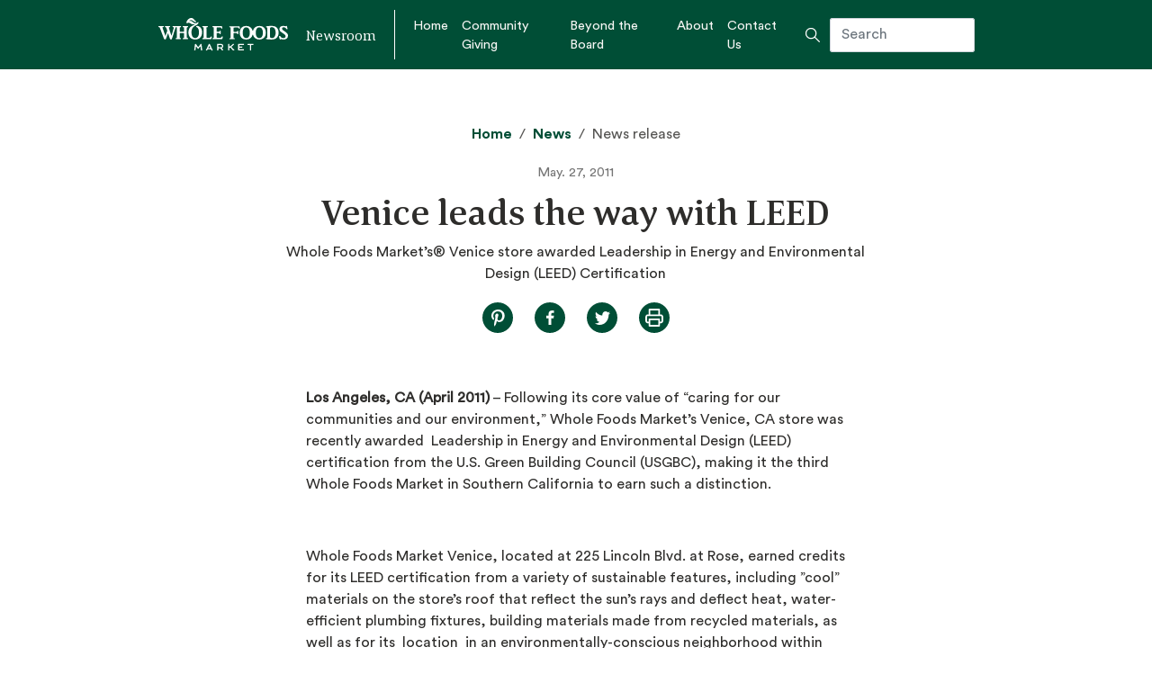

--- FILE ---
content_type: text/html; charset=UTF-8
request_url: https://media.wholefoodsmarket.com/venice-leads-the-way-with-leed/
body_size: 8878
content:
<!doctype html>
<html lang="en-US">
  <head>
  <meta charset="utf-8">
  <meta name="viewport" content="width=device-width, initial-scale=1">
  <link rel="manifest" href="/manifest.20240112152000.webmanifest">
  <link rel="icon" href="/favicon/wmn-favicon.20240112152000.ico" sizes="any">
  <link rel="icon" href="/favicon/wmn-icon-ltgreen.20240112152000.svg" type="image/svg+xml">
  <link rel="apple-touch-icon" href="/favicon/wmn-apple-touch-icon-ltgreen.20240112152000.png">
  <meta name='robots' content='index, follow, max-image-preview:large, max-snippet:-1, max-video-preview:-1' />

	<!-- This site is optimized with the Yoast SEO plugin v26.6 - https://yoast.com/wordpress/plugins/seo/ -->
	<title>Venice leads the way with LEED - Whole Foods Market</title>
	<link rel="canonical" href="https://media.wholefoodsmarket.com/venice-leads-the-way-with-leed/" />
	<meta property="og:locale" content="en_US" />
	<meta property="og:type" content="article" />
	<meta property="og:title" content="Venice leads the way with LEED - Whole Foods Market" />
	<meta property="og:description" content="Los Angeles, CA (April 2011) &ndash; Following its core value of &ldquo;caring for our communities and our environment,&rdquo; Whole Foods Market&rsquo;s Venice, CA store was recently awarded&nbsp; Leadership in Energy and Environmental Design (LEED) certification from the U.S. Green Building Council (USGBC), making it the third Whole Foods Market in Southern California to earn such &hellip; Continued" />
	<meta property="og:url" content="https://media.wholefoodsmarket.com/venice-leads-the-way-with-leed/" />
	<meta property="og:site_name" content="Whole Foods Market" />
	<meta property="article:publisher" content="https://www.facebook.com/wholefoodsmarket/" />
	<meta property="article:published_time" content="2011-05-27T14:55:04+00:00" />
	<meta name="author" content="wfm.admin" />
	<meta name="twitter:card" content="summary_large_image" />
	<meta name="twitter:creator" content="@WholeFoods" />
	<meta name="twitter:site" content="@WholeFoods" />
	<meta name="twitter:label1" content="Written by" />
	<meta name="twitter:data1" content="wfm.admin" />
	<meta name="twitter:label2" content="Est. reading time" />
	<meta name="twitter:data2" content="2 minutes" />
	<script type="application/ld+json" class="yoast-schema-graph">{"@context":"https://schema.org","@graph":[{"@type":"Article","@id":"https://media.wholefoodsmarket.com/venice-leads-the-way-with-leed/#article","isPartOf":{"@id":"https://media.wholefoodsmarket.com/venice-leads-the-way-with-leed/"},"author":{"name":"wfm.admin","@id":"https://media.wholefoodsmarket.com/#/schema/person/ac5a49701a8f894a09f2708c4616026d"},"headline":"Venice leads the way with LEED","datePublished":"2011-05-27T14:55:04+00:00","mainEntityOfPage":{"@id":"https://media.wholefoodsmarket.com/venice-leads-the-way-with-leed/"},"wordCount":462,"commentCount":0,"publisher":{"@id":"https://media.wholefoodsmarket.com/#organization"},"articleSection":["Southern Pacific"],"inLanguage":"en-US","potentialAction":[{"@type":"CommentAction","name":"Comment","target":["https://media.wholefoodsmarket.com/venice-leads-the-way-with-leed/#respond"]}]},{"@type":"WebPage","@id":"https://media.wholefoodsmarket.com/venice-leads-the-way-with-leed/","url":"https://media.wholefoodsmarket.com/venice-leads-the-way-with-leed/","name":"Venice leads the way with LEED - Whole Foods Market","isPartOf":{"@id":"https://media.wholefoodsmarket.com/#website"},"datePublished":"2011-05-27T14:55:04+00:00","breadcrumb":{"@id":"https://media.wholefoodsmarket.com/venice-leads-the-way-with-leed/#breadcrumb"},"inLanguage":"en-US","potentialAction":[{"@type":"ReadAction","target":["https://media.wholefoodsmarket.com/venice-leads-the-way-with-leed/"]}]},{"@type":"BreadcrumbList","@id":"https://media.wholefoodsmarket.com/venice-leads-the-way-with-leed/#breadcrumb","itemListElement":[{"@type":"ListItem","position":1,"name":"Home","item":"https://media.wholefoodsmarket.com/"},{"@type":"ListItem","position":2,"name":"Venice leads the way with LEED"}]},{"@type":"WebSite","@id":"https://media.wholefoodsmarket.com/#website","url":"https://media.wholefoodsmarket.com/","name":"Whole Foods Market Newsroom","description":"Newsroom","publisher":{"@id":"https://media.wholefoodsmarket.com/#organization"},"potentialAction":[{"@type":"SearchAction","target":{"@type":"EntryPoint","urlTemplate":"https://media.wholefoodsmarket.com/?s={search_term_string}"},"query-input":{"@type":"PropertyValueSpecification","valueRequired":true,"valueName":"search_term_string"}}],"inLanguage":"en-US"},{"@type":"Organization","@id":"https://media.wholefoodsmarket.com/#organization","name":"Whole Foods Market","url":"https://media.wholefoodsmarket.com/","logo":{"@type":"ImageObject","inLanguage":"en-US","@id":"https://media.wholefoodsmarket.com/#/schema/logo/image/","url":"https://media.wholefoodsmarket.com/app/uploads/2020/09/Whole_Foods_Market_1440w_logo.png","contentUrl":"https://media.wholefoodsmarket.com/app/uploads/2020/09/Whole_Foods_Market_1440w_logo.png","width":1440,"height":576,"caption":"Whole Foods Market"},"image":{"@id":"https://media.wholefoodsmarket.com/#/schema/logo/image/"},"sameAs":["https://www.facebook.com/wholefoodsmarket/","https://x.com/WholeFoods","https://www.instagram.com/wholefoods/","https://www.linkedin.com/company/whole-foods-market/mycompany/","https://en.wikipedia.org/wiki/Whole_Foods_Market","https://www.pinterest.com/wholefoods/","https://www.youtube.com/wholefoods"]},{"@type":"Person","@id":"https://media.wholefoodsmarket.com/#/schema/person/ac5a49701a8f894a09f2708c4616026d","name":"wfm.admin","image":{"@type":"ImageObject","inLanguage":"en-US","@id":"https://media.wholefoodsmarket.com/#/schema/person/image/","url":"https://secure.gravatar.com/avatar/26a5c87a4239cb1eebc12d6a3d96ef83b867a48abff5254338d6d5612a601cf7?s=96&d=mm&r=g","contentUrl":"https://secure.gravatar.com/avatar/26a5c87a4239cb1eebc12d6a3d96ef83b867a48abff5254338d6d5612a601cf7?s=96&d=mm&r=g","caption":"wfm.admin"},"url":"https://media.wholefoodsmarket.com/author/alec-voss/"}]}</script>
	<!-- / Yoast SEO plugin. -->


<link rel="alternate" type="application/rss+xml" title="Whole Foods Market &raquo; Venice leads the way with LEED Comments Feed" href="https://media.wholefoodsmarket.com/venice-leads-the-way-with-leed/feed/" />
<link rel="alternate" title="oEmbed (JSON)" type="application/json+oembed" href="https://media.wholefoodsmarket.com/wp-json/oembed/1.0/embed?url=https%3A%2F%2Fmedia.wholefoodsmarket.com%2Fvenice-leads-the-way-with-leed%2F" />
<link rel="alternate" title="oEmbed (XML)" type="text/xml+oembed" href="https://media.wholefoodsmarket.com/wp-json/oembed/1.0/embed?url=https%3A%2F%2Fmedia.wholefoodsmarket.com%2Fvenice-leads-the-way-with-leed%2F&#038;format=xml" />
<style id='wp-img-auto-sizes-contain-inline-css' type='text/css'>
img:is([sizes=auto i],[sizes^="auto," i]){contain-intrinsic-size:3000px 1500px}
/*# sourceURL=wp-img-auto-sizes-contain-inline-css */
</style>
<style id='wp-block-library-inline-css' type='text/css'>
:root{--wp-block-synced-color:#7a00df;--wp-block-synced-color--rgb:122,0,223;--wp-bound-block-color:var(--wp-block-synced-color);--wp-editor-canvas-background:#ddd;--wp-admin-theme-color:#007cba;--wp-admin-theme-color--rgb:0,124,186;--wp-admin-theme-color-darker-10:#006ba1;--wp-admin-theme-color-darker-10--rgb:0,107,160.5;--wp-admin-theme-color-darker-20:#005a87;--wp-admin-theme-color-darker-20--rgb:0,90,135;--wp-admin-border-width-focus:2px}@media (min-resolution:192dpi){:root{--wp-admin-border-width-focus:1.5px}}.wp-element-button{cursor:pointer}:root .has-very-light-gray-background-color{background-color:#eee}:root .has-very-dark-gray-background-color{background-color:#313131}:root .has-very-light-gray-color{color:#eee}:root .has-very-dark-gray-color{color:#313131}:root .has-vivid-green-cyan-to-vivid-cyan-blue-gradient-background{background:linear-gradient(135deg,#00d084,#0693e3)}:root .has-purple-crush-gradient-background{background:linear-gradient(135deg,#34e2e4,#4721fb 50%,#ab1dfe)}:root .has-hazy-dawn-gradient-background{background:linear-gradient(135deg,#faaca8,#dad0ec)}:root .has-subdued-olive-gradient-background{background:linear-gradient(135deg,#fafae1,#67a671)}:root .has-atomic-cream-gradient-background{background:linear-gradient(135deg,#fdd79a,#004a59)}:root .has-nightshade-gradient-background{background:linear-gradient(135deg,#330968,#31cdcf)}:root .has-midnight-gradient-background{background:linear-gradient(135deg,#020381,#2874fc)}:root{--wp--preset--font-size--normal:16px;--wp--preset--font-size--huge:42px}.has-regular-font-size{font-size:1em}.has-larger-font-size{font-size:2.625em}.has-normal-font-size{font-size:var(--wp--preset--font-size--normal)}.has-huge-font-size{font-size:var(--wp--preset--font-size--huge)}.has-text-align-center{text-align:center}.has-text-align-left{text-align:left}.has-text-align-right{text-align:right}.has-fit-text{white-space:nowrap!important}#end-resizable-editor-section{display:none}.aligncenter{clear:both}.items-justified-left{justify-content:flex-start}.items-justified-center{justify-content:center}.items-justified-right{justify-content:flex-end}.items-justified-space-between{justify-content:space-between}.screen-reader-text{border:0;clip-path:inset(50%);height:1px;margin:-1px;overflow:hidden;padding:0;position:absolute;width:1px;word-wrap:normal!important}.screen-reader-text:focus{background-color:#ddd;clip-path:none;color:#444;display:block;font-size:1em;height:auto;left:5px;line-height:normal;padding:15px 23px 14px;text-decoration:none;top:5px;width:auto;z-index:100000}html :where(.has-border-color){border-style:solid}html :where([style*=border-top-color]){border-top-style:solid}html :where([style*=border-right-color]){border-right-style:solid}html :where([style*=border-bottom-color]){border-bottom-style:solid}html :where([style*=border-left-color]){border-left-style:solid}html :where([style*=border-width]){border-style:solid}html :where([style*=border-top-width]){border-top-style:solid}html :where([style*=border-right-width]){border-right-style:solid}html :where([style*=border-bottom-width]){border-bottom-style:solid}html :where([style*=border-left-width]){border-left-style:solid}html :where(img[class*=wp-image-]){height:auto;max-width:100%}:where(figure){margin:0 0 1em}html :where(.is-position-sticky){--wp-admin--admin-bar--position-offset:var(--wp-admin--admin-bar--height,0px)}@media screen and (max-width:600px){html :where(.is-position-sticky){--wp-admin--admin-bar--position-offset:0px}}
/*# sourceURL=/wp-includes/css/dist/block-library/common.min.css */
</style>
<link rel='stylesheet' id='wpo_min-header-0-css' href='https://media.wholefoodsmarket.com/app/cache/wpo-minify/1764956938/assets/wpo-minify-header-e32b0f9b.min.css' type='text/css' media='all' />
<script type="text/javascript" id="beehive-gtm-frontend-header-js-after">
/* <![CDATA[ */
var dataLayer = [{"post_title":"Venice leads the way with LEED","post_type":"post","post_categories":["southern-pacific"]}];
(function(w,d,s,l,i){w[l]=w[l]||[];w[l].push({'gtm.start':
			new Date().getTime(),event:'gtm.js'});var f=d.getElementsByTagName(s)[0],
			j=d.createElement(s),dl=l!='dataLayer'?'&l='+l:'';j.async=true;j.src=
			'https://www.googletagmanager.com/gtm.js?id='+i+dl;f.parentNode.insertBefore(j,f);
			})(window,document,'script','dataLayer','GTM-PFBBBRM');
//# sourceURL=beehive-gtm-frontend-header-js-after
/* ]]> */
</script>
<script type="text/javascript" src="https://media.wholefoodsmarket.com/app/cache/wpo-minify/1764956938/assets/wpo-minify-header-7baf0e53.min.js" id="wpo_min-header-0-js"></script>
<link rel="https://api.w.org/" href="https://media.wholefoodsmarket.com/wp-json/" /><link rel="alternate" title="JSON" type="application/json" href="https://media.wholefoodsmarket.com/wp-json/wp/v2/posts/1210" /><link rel="EditURI" type="application/rsd+xml" title="RSD" href="https://media.wholefoodsmarket.com/wp/xmlrpc.php?rsd" />
<meta name="generator" content="WordPress 6.9" />
<link rel='shortlink' href='https://media.wholefoodsmarket.com/?p=1210' />
<meta http-equiv="x-dns-prefetch-control" content="on"><link rel="dns-prefetch" href="//cdn.jsdelivr.net" /><meta http-equiv="x-dns-prefetch-control" content="on"><link rel="dns-prefetch" href="//cdn.jsdelivr.net" /><style type="text/css">.recentcomments a{display:inline !important;padding:0 !important;margin:0 !important;}</style></head>
  <body class="wp-singular post-template-default single single-post postid-1210 single-format-standard wp-theme-iwt-2020resources d-flex flex-column min-vh-100 venice-leads-the-way-with-leed app-data index-data singular-data single-data single-post-data single-post-venice-leads-the-way-with-leed-data">
   
        <header class="banner">
  <div class="container p-0">
    <nav class="navbar navbar-expand-lg">

      <button class="navbar-toggler" type="button" data-toggle="collapse" data-target="#navbarToggler" aria-controls="navbarToggler" aria-expanded="false" aria-label="Toggle navigation">
        <div class="bar1"></div>
        <div class="bar2"></div>
        <div class="bar3"></div>
      </button>

      
        <a class="navbar-brand" href="https://media.wholefoodsmarket.com/" title="Whole Foods Market">
          <img class="logo d-print-none" src="https://media.wholefoodsmarket.com/app/uploads/2020/02/wfm-logo.svg" alt="Whole Foods Market">
        </a>

      
      <div class="tagline d-none d-lg-block">Newsroom</div>
      <span class="inner-banner vertical-line d-none d-lg-block"></span>

      <div id="navbarToggler" class="collapse navbar-collapse">

        
          <div class="menu-primary-navigation-container"><ul id="primaryNav" class="navbar-nav mr-auto"><li id="menu-item-10" class="menu-item menu-item-type-post_type menu-item-object-page menu-item-home menu-item-10"><a href="https://media.wholefoodsmarket.com/">Home</a></li>
<li id="menu-item-5187" class="menu-item menu-item-type-post_type menu-item-object-page menu-item-5187"><a href="https://media.wholefoodsmarket.com/community-giving/">Community Giving</a></li>
<li id="menu-item-6152" class="menu-item menu-item-type-post_type menu-item-object-page menu-item-6152"><a href="https://media.wholefoodsmarket.com/beyond-the-board/">Beyond the Board</a></li>
<li id="menu-item-2956" class="menu-item menu-item-type-post_type menu-item-object-page menu-item-2956"><a href="https://media.wholefoodsmarket.com/about/">About</a></li>
<li id="menu-item-2962" class="menu-item menu-item-type-post_type menu-item-object-page menu-item-2962"><a href="https://media.wholefoodsmarket.com/contact/">Contact Us</a></li>
</ul></div>

        
        <div class="header-search">
          <form role="search" method="get" class="search-form form-inline ml-md-auto" action="https://media.wholefoodsmarket.com/">
  <label>
    <span class="screen-reader-text">Search for:</span>
    <span class="white-search-icon"></span>
    <input type="search" class="search-field" placeholder="Search" value="" name="s" />
  </label>
</form>
        </div>
      </div>
    </nav>
  </div>
</header>
    <div class="wrap flex-fill" role="document">
      <div class="content">
        <main class="main">
                 <div id="pageHeader" class="container">
  <div class="row no-gutters">

    
      
        
      
      <div class="col-md-20 offset-md-2 text-center">

        
        <img class="logo-print d-none d-print-block" src="https://media.wholefoodsmarket.com/app/themes/iwt-2020/dist/images/wfm-logo-print_47f2a749.png" alt="Whole Foods Market">
        <div class="tagline-print d-none d-print-block">Newsroom</div>

                

        <div class="header-title header-single">

        <div class="breadcrumbs text-center"><a href="https://media.wholefoodsmarket.com" rel="nofollow">Home</a>&nbsp;&nbsp;&sol;&nbsp;&nbsp;<a href="https://media.wholefoodsmarket.com/news/" rel="nofollow">News</a>&nbsp;&nbsp;&sol;&nbsp;&nbsp;News release</div>

        <div class="header-date">May. 27, 2011</div>
        <h1>Venice leads the way with LEED</h1>
        <div class="header-lead">Whole Foods Market’s® Venice store awarded Leadership in Energy and Environmental Design (LEED) Certification</div>

        <div id="socialButtons">
  <a class="social-button pinterest newwindow" href="//pinterest.com/pin/create/button/?url=https%3A%2F%2Fmedia.wholefoodsmarket.com%2Fvenice-leads-the-way-with-leed%2F&amp;description=Venice+leads+the+way+with+LEED" target="_blank">
     <span class="pinterest-share-icon-green"></span>
  </a>
  <a class="social-button facebook newwindow" href="//www.facebook.com/sharer/sharer.php?u=https%3A%2F%2Fmedia.wholefoodsmarket.com%2Fvenice-leads-the-way-with-leed%2F" target="_blank">
     <span class="facebook-share-icon-green"></span>
  </a>
  <a class="social-button twitter newwindow" href="//twitter.com/intent/tweet?text=Venice+leads+the+way+with+LEED%20https%3A%2F%2Fmedia.wholefoodsmarket.com%2Fvenice-leads-the-way-with-leed%2F" target="_blank">
    <span class="twitter-share-icon-green"></span>
  </a>
   <a class="social-button print newwindow" href="#" onclick="window.print();return false;" target="_blank">
    <span class="print-share-icon-green"></span>
  </a>
</div>


        </div>
      </div>

    
  </div>
</div>
    <div class="container news-single">
  <div class="row news-single-article">
    <article class="col-md-18 offset-md-3 post-1210 post type-post status-publish format-standard hentry category-southern-pacific">
      <div class="entry-content">
        <p>
	<strong>Los Angeles, CA (April 2011)</strong> &ndash; Following its core value of &ldquo;caring for our communities and our environment,&rdquo; Whole Foods Market&rsquo;s Venice, CA store was recently awarded&nbsp; Leadership in Energy and Environmental Design (LEED) certification from the U.S. Green Building Council (USGBC), making it the third Whole Foods Market in Southern California to earn such a distinction.</p>
<p>
	&nbsp;</p>
<p>
	Whole Foods Market Venice, located at 225 Lincoln Blvd. at Rose, earned credits for its LEED certification from a variety of sustainable features, including &rdquo;cool&rdquo; materials on the store&rsquo;s roof that reflect the sun&rsquo;s rays and deflect heat, water-efficient plumbing fixtures, building materials made from recycled materials, as well as for its&nbsp; location &nbsp;in an environmentally-conscious neighborhood within walking distance of at least 10 community services, encouraging pedestrian access. The Venice store has also taken measures to enhance the ventilation rates inside the store beyond the national ASHRAE-62.1 Standard.</p>
<p>
	&nbsp;</p>
<p>
	&ldquo;Whole Foods Market is very excited to be awarded LEED certification. By building to the USGBC&rsquo;s standards, we are doing our part to help reduce the impact and benefit the health of our environment, just as we do with the products we sell and the communities we support,&rdquo; said Dave Aebersold, Whole Foods Market Venice store team leader. &ldquo;We have a strong commitment to creating a more eco-friendly working and shopping environment for the Venice community. Attaining &nbsp;LEED certification is another step in this direction.&rdquo;</p>
<p>
	&nbsp;</p>
<p>
	According to the USGBC, commercial buildings in the U.S. consume exorbitant amounts of energy and resources &ndash; more than 30 percent of the nation&rsquo;s total energy and 60 percent of our electricity annually. Whole Foods Market is a prominent supporter of green energy and has offset the electricity used in all of its North American stores with renewable energy credits.</p>
<p>
	&nbsp;</p>
<p>
	The Venice location, along with the company&rsquo;s El Segundo and Tustin stores, join other Whole Foods Market locations across the country in receiving the LEED certification. Whole Foods Market&rsquo;s store in Sarasota, Florida, received Silver LEED certification by the U.S. Green Building Council (USGBC), the first-ever environmentally-friendly supermarket designed in accordance with the LEED Green Building Rating System. The flagship store in Austin, Texas, is also LEED-certified, and the South Loop store in Chicago, along with the Upper West Side store in New York City, the Lake Grove store on Long Island, New York and the Darien and Milford stores in Connecticut all earned Gold Certification. Additionally, the company has more than 20 stores registered to become LEED-certified, with more in development. Whole Foods Market has also developed internal/minimum green building standards following the USGBC/LEED program.</p>
      </div>
    </article>
  </div>

      </div><!-- END .more-images-section -->


  
</div>

          </main>
              </div>
    </div>
        <div class="prefooter">
  <div class="container">
  	<div class="row no-gutters">
  		<div class="col-md-14">
        <div class="prefooter-left">

          
          
            <div class="footer-logo d-flex align-items-start">
              <span><img src="https://media.wholefoodsmarket.com/app/uploads/2020/02/wfm-logo-white-footer.svg" alt="Whole Foods Market Logo" /></span>
              <span class="footer-tagline align-self-center">Newsroom</span>
            </div>

          
          
            <div class="menu-primary-navigation-container"><ul id="menu-primary-navigation" class="nav-prefooter d-flex flex-column flex-wrap"><li class="menu-item menu-item-type-post_type menu-item-object-page menu-item-home menu-item-10"><a href="https://media.wholefoodsmarket.com/">Home</a></li>
<li class="menu-item menu-item-type-post_type menu-item-object-page menu-item-5187"><a href="https://media.wholefoodsmarket.com/community-giving/">Community Giving</a></li>
<li class="menu-item menu-item-type-post_type menu-item-object-page menu-item-6152"><a href="https://media.wholefoodsmarket.com/beyond-the-board/">Beyond the Board</a></li>
<li class="menu-item menu-item-type-post_type menu-item-object-page menu-item-2956"><a href="https://media.wholefoodsmarket.com/about/">About</a></li>
<li class="menu-item menu-item-type-post_type menu-item-object-page menu-item-2962"><a href="https://media.wholefoodsmarket.com/contact/">Contact Us</a></li>
</ul></div>

          
    		</div>
      </div>
      <div class="col-md-10">

         
         <div class="prefooter-right">

          
          
          
          
                      <h3>Whole Foods Market on Social</h3>
                              <div class="social-links-footer">
             
                          <span><a href="https://www.facebook.com/wholefoodsmarket/"><img src="https://media.wholefoodsmarket.com/app/uploads/2020/04/facebook.svg" alt="" /></a></span>
             
                          <span><a href="https://www.instagram.com/wholefoods"><img src="https://media.wholefoodsmarket.com/app/uploads/2020/04/instagram.svg" alt="" /></a></span>
             
                          <span><a href="https://www.youtube.com/user/WholeFoodsMarket/"><img src="https://media.wholefoodsmarket.com/app/uploads/2020/04/youtube.svg" alt="" /></a></span>
                      </div>
                            </div>
      </div>
  	</div>
  </div>
</div>
    <footer class="footer">
  <div class="container">
  	<div class="row no-gutters align-items-center">
      <div class="footer-content col">

        
          <span class="copyright">
          	<span class="copyright-year">&copy;&nbsp;2026</span>
          	<span class="copyright-text">Whole Foods Market. All Rights Reserved.</span>
          </span>

        
          <span class="footer-site-link">
            <span class="horizontal-line"></span>
            <span class="footer-site-link-text"><a class="brand" href="https://media.wholefoodsmarket.com/" title="Whole Foods Market">wholefoodsmarket.com</a></span>
          </span>
          
                  <span class="nav-footer">
        	 <div class="menu-footer-navigation-container"><ul id="menu-footer-navigation" class="footer-navigation"><li id="menu-item-5240" class="menu-item menu-item-type-custom menu-item-object-custom menu-item-5240"><a href="https://www.wholefoodsmarket.com/site-information/privacy-notice">Privacy Policy</a></li>
<li id="menu-item-27" class="menu-item menu-item-type-custom menu-item-object-custom menu-item-27"><a href="https://www.wholefoodsmarket.com/legal/conditions-of-use">Terms of Use</a></li>
<li id="menu-item-28" class="menu-item menu-item-type-custom menu-item-object-custom menu-item-28"><a href="https://www.wholefoodsmarket.com/site-information">Site Information</a></li>
</ul></div>
          </span>
        
			</div>
		</div>
  </div>
</footer>
    <script type="speculationrules">
{"prefetch":[{"source":"document","where":{"and":[{"href_matches":"/*"},{"not":{"href_matches":["/wp/wp-*.php","/wp/wp-admin/*","/app/uploads/*","/app/*","/app/plugins/*","/app/themes/iwt-2020/resources/*","/*\\?(.+)"]}},{"not":{"selector_matches":"a[rel~=\"nofollow\"]"}},{"not":{"selector_matches":".no-prefetch, .no-prefetch a"}}]},"eagerness":"conservative"}]}
</script>
<style id='global-styles-inline-css' type='text/css'>
:root{--wp--preset--aspect-ratio--square: 1;--wp--preset--aspect-ratio--4-3: 4/3;--wp--preset--aspect-ratio--3-4: 3/4;--wp--preset--aspect-ratio--3-2: 3/2;--wp--preset--aspect-ratio--2-3: 2/3;--wp--preset--aspect-ratio--16-9: 16/9;--wp--preset--aspect-ratio--9-16: 9/16;--wp--preset--color--black: #000000;--wp--preset--color--cyan-bluish-gray: #abb8c3;--wp--preset--color--white: #ffffff;--wp--preset--color--pale-pink: #f78da7;--wp--preset--color--vivid-red: #cf2e2e;--wp--preset--color--luminous-vivid-orange: #ff6900;--wp--preset--color--luminous-vivid-amber: #fcb900;--wp--preset--color--light-green-cyan: #7bdcb5;--wp--preset--color--vivid-green-cyan: #00d084;--wp--preset--color--pale-cyan-blue: #8ed1fc;--wp--preset--color--vivid-cyan-blue: #0693e3;--wp--preset--color--vivid-purple: #9b51e0;--wp--preset--gradient--vivid-cyan-blue-to-vivid-purple: linear-gradient(135deg,rgb(6,147,227) 0%,rgb(155,81,224) 100%);--wp--preset--gradient--light-green-cyan-to-vivid-green-cyan: linear-gradient(135deg,rgb(122,220,180) 0%,rgb(0,208,130) 100%);--wp--preset--gradient--luminous-vivid-amber-to-luminous-vivid-orange: linear-gradient(135deg,rgb(252,185,0) 0%,rgb(255,105,0) 100%);--wp--preset--gradient--luminous-vivid-orange-to-vivid-red: linear-gradient(135deg,rgb(255,105,0) 0%,rgb(207,46,46) 100%);--wp--preset--gradient--very-light-gray-to-cyan-bluish-gray: linear-gradient(135deg,rgb(238,238,238) 0%,rgb(169,184,195) 100%);--wp--preset--gradient--cool-to-warm-spectrum: linear-gradient(135deg,rgb(74,234,220) 0%,rgb(151,120,209) 20%,rgb(207,42,186) 40%,rgb(238,44,130) 60%,rgb(251,105,98) 80%,rgb(254,248,76) 100%);--wp--preset--gradient--blush-light-purple: linear-gradient(135deg,rgb(255,206,236) 0%,rgb(152,150,240) 100%);--wp--preset--gradient--blush-bordeaux: linear-gradient(135deg,rgb(254,205,165) 0%,rgb(254,45,45) 50%,rgb(107,0,62) 100%);--wp--preset--gradient--luminous-dusk: linear-gradient(135deg,rgb(255,203,112) 0%,rgb(199,81,192) 50%,rgb(65,88,208) 100%);--wp--preset--gradient--pale-ocean: linear-gradient(135deg,rgb(255,245,203) 0%,rgb(182,227,212) 50%,rgb(51,167,181) 100%);--wp--preset--gradient--electric-grass: linear-gradient(135deg,rgb(202,248,128) 0%,rgb(113,206,126) 100%);--wp--preset--gradient--midnight: linear-gradient(135deg,rgb(2,3,129) 0%,rgb(40,116,252) 100%);--wp--preset--font-size--small: 13px;--wp--preset--font-size--medium: 20px;--wp--preset--font-size--large: 36px;--wp--preset--font-size--x-large: 42px;--wp--preset--spacing--20: 0.44rem;--wp--preset--spacing--30: 0.67rem;--wp--preset--spacing--40: 1rem;--wp--preset--spacing--50: 1.5rem;--wp--preset--spacing--60: 2.25rem;--wp--preset--spacing--70: 3.38rem;--wp--preset--spacing--80: 5.06rem;--wp--preset--shadow--natural: 6px 6px 9px rgba(0, 0, 0, 0.2);--wp--preset--shadow--deep: 12px 12px 50px rgba(0, 0, 0, 0.4);--wp--preset--shadow--sharp: 6px 6px 0px rgba(0, 0, 0, 0.2);--wp--preset--shadow--outlined: 6px 6px 0px -3px rgb(255, 255, 255), 6px 6px rgb(0, 0, 0);--wp--preset--shadow--crisp: 6px 6px 0px rgb(0, 0, 0);}:where(body) { margin: 0; }.wp-site-blocks > .alignleft { float: left; margin-right: 2em; }.wp-site-blocks > .alignright { float: right; margin-left: 2em; }.wp-site-blocks > .aligncenter { justify-content: center; margin-left: auto; margin-right: auto; }:where(.is-layout-flex){gap: 0.5em;}:where(.is-layout-grid){gap: 0.5em;}.is-layout-flow > .alignleft{float: left;margin-inline-start: 0;margin-inline-end: 2em;}.is-layout-flow > .alignright{float: right;margin-inline-start: 2em;margin-inline-end: 0;}.is-layout-flow > .aligncenter{margin-left: auto !important;margin-right: auto !important;}.is-layout-constrained > .alignleft{float: left;margin-inline-start: 0;margin-inline-end: 2em;}.is-layout-constrained > .alignright{float: right;margin-inline-start: 2em;margin-inline-end: 0;}.is-layout-constrained > .aligncenter{margin-left: auto !important;margin-right: auto !important;}.is-layout-constrained > :where(:not(.alignleft):not(.alignright):not(.alignfull)){margin-left: auto !important;margin-right: auto !important;}body .is-layout-flex{display: flex;}.is-layout-flex{flex-wrap: wrap;align-items: center;}.is-layout-flex > :is(*, div){margin: 0;}body .is-layout-grid{display: grid;}.is-layout-grid > :is(*, div){margin: 0;}body{padding-top: 0px;padding-right: 0px;padding-bottom: 0px;padding-left: 0px;}a:where(:not(.wp-element-button)){text-decoration: underline;}:root :where(.wp-element-button, .wp-block-button__link){background-color: #32373c;border-width: 0;color: #fff;font-family: inherit;font-size: inherit;font-style: inherit;font-weight: inherit;letter-spacing: inherit;line-height: inherit;padding-top: calc(0.667em + 2px);padding-right: calc(1.333em + 2px);padding-bottom: calc(0.667em + 2px);padding-left: calc(1.333em + 2px);text-decoration: none;text-transform: inherit;}.has-black-color{color: var(--wp--preset--color--black) !important;}.has-cyan-bluish-gray-color{color: var(--wp--preset--color--cyan-bluish-gray) !important;}.has-white-color{color: var(--wp--preset--color--white) !important;}.has-pale-pink-color{color: var(--wp--preset--color--pale-pink) !important;}.has-vivid-red-color{color: var(--wp--preset--color--vivid-red) !important;}.has-luminous-vivid-orange-color{color: var(--wp--preset--color--luminous-vivid-orange) !important;}.has-luminous-vivid-amber-color{color: var(--wp--preset--color--luminous-vivid-amber) !important;}.has-light-green-cyan-color{color: var(--wp--preset--color--light-green-cyan) !important;}.has-vivid-green-cyan-color{color: var(--wp--preset--color--vivid-green-cyan) !important;}.has-pale-cyan-blue-color{color: var(--wp--preset--color--pale-cyan-blue) !important;}.has-vivid-cyan-blue-color{color: var(--wp--preset--color--vivid-cyan-blue) !important;}.has-vivid-purple-color{color: var(--wp--preset--color--vivid-purple) !important;}.has-black-background-color{background-color: var(--wp--preset--color--black) !important;}.has-cyan-bluish-gray-background-color{background-color: var(--wp--preset--color--cyan-bluish-gray) !important;}.has-white-background-color{background-color: var(--wp--preset--color--white) !important;}.has-pale-pink-background-color{background-color: var(--wp--preset--color--pale-pink) !important;}.has-vivid-red-background-color{background-color: var(--wp--preset--color--vivid-red) !important;}.has-luminous-vivid-orange-background-color{background-color: var(--wp--preset--color--luminous-vivid-orange) !important;}.has-luminous-vivid-amber-background-color{background-color: var(--wp--preset--color--luminous-vivid-amber) !important;}.has-light-green-cyan-background-color{background-color: var(--wp--preset--color--light-green-cyan) !important;}.has-vivid-green-cyan-background-color{background-color: var(--wp--preset--color--vivid-green-cyan) !important;}.has-pale-cyan-blue-background-color{background-color: var(--wp--preset--color--pale-cyan-blue) !important;}.has-vivid-cyan-blue-background-color{background-color: var(--wp--preset--color--vivid-cyan-blue) !important;}.has-vivid-purple-background-color{background-color: var(--wp--preset--color--vivid-purple) !important;}.has-black-border-color{border-color: var(--wp--preset--color--black) !important;}.has-cyan-bluish-gray-border-color{border-color: var(--wp--preset--color--cyan-bluish-gray) !important;}.has-white-border-color{border-color: var(--wp--preset--color--white) !important;}.has-pale-pink-border-color{border-color: var(--wp--preset--color--pale-pink) !important;}.has-vivid-red-border-color{border-color: var(--wp--preset--color--vivid-red) !important;}.has-luminous-vivid-orange-border-color{border-color: var(--wp--preset--color--luminous-vivid-orange) !important;}.has-luminous-vivid-amber-border-color{border-color: var(--wp--preset--color--luminous-vivid-amber) !important;}.has-light-green-cyan-border-color{border-color: var(--wp--preset--color--light-green-cyan) !important;}.has-vivid-green-cyan-border-color{border-color: var(--wp--preset--color--vivid-green-cyan) !important;}.has-pale-cyan-blue-border-color{border-color: var(--wp--preset--color--pale-cyan-blue) !important;}.has-vivid-cyan-blue-border-color{border-color: var(--wp--preset--color--vivid-cyan-blue) !important;}.has-vivid-purple-border-color{border-color: var(--wp--preset--color--vivid-purple) !important;}.has-vivid-cyan-blue-to-vivid-purple-gradient-background{background: var(--wp--preset--gradient--vivid-cyan-blue-to-vivid-purple) !important;}.has-light-green-cyan-to-vivid-green-cyan-gradient-background{background: var(--wp--preset--gradient--light-green-cyan-to-vivid-green-cyan) !important;}.has-luminous-vivid-amber-to-luminous-vivid-orange-gradient-background{background: var(--wp--preset--gradient--luminous-vivid-amber-to-luminous-vivid-orange) !important;}.has-luminous-vivid-orange-to-vivid-red-gradient-background{background: var(--wp--preset--gradient--luminous-vivid-orange-to-vivid-red) !important;}.has-very-light-gray-to-cyan-bluish-gray-gradient-background{background: var(--wp--preset--gradient--very-light-gray-to-cyan-bluish-gray) !important;}.has-cool-to-warm-spectrum-gradient-background{background: var(--wp--preset--gradient--cool-to-warm-spectrum) !important;}.has-blush-light-purple-gradient-background{background: var(--wp--preset--gradient--blush-light-purple) !important;}.has-blush-bordeaux-gradient-background{background: var(--wp--preset--gradient--blush-bordeaux) !important;}.has-luminous-dusk-gradient-background{background: var(--wp--preset--gradient--luminous-dusk) !important;}.has-pale-ocean-gradient-background{background: var(--wp--preset--gradient--pale-ocean) !important;}.has-electric-grass-gradient-background{background: var(--wp--preset--gradient--electric-grass) !important;}.has-midnight-gradient-background{background: var(--wp--preset--gradient--midnight) !important;}.has-small-font-size{font-size: var(--wp--preset--font-size--small) !important;}.has-medium-font-size{font-size: var(--wp--preset--font-size--medium) !important;}.has-large-font-size{font-size: var(--wp--preset--font-size--large) !important;}.has-x-large-font-size{font-size: var(--wp--preset--font-size--x-large) !important;}
/*# sourceURL=global-styles-inline-css */
</style>
<script type="text/javascript" src="https://media.wholefoodsmarket.com/app/cache/wpo-minify/1764956938/assets/wpo-minify-footer-55b6068c.min.js" id="wpo_min-footer-0-js"></script>
<script type="text/javascript" src="https://media.wholefoodsmarket.com/app/cache/wpo-minify/1764956938/assets/wpo-minify-footer-65460762.min.js" id="wpo_min-footer-1-js" async="async" data-wp-strategy="async"></script>
  </body>
</html>

<!-- Cached by WP-Optimize (gzip) - https://teamupdraft.com/wp-optimize/ - Last modified: January 12, 2026 1:01 am (America/Chicago UTC:-5) -->


--- FILE ---
content_type: image/svg+xml
request_url: https://media.wholefoodsmarket.com/app/uploads/2020/04/instagram.svg
body_size: 2001
content:
<svg xmlns="http://www.w3.org/2000/svg" xmlns:xlink="http://www.w3.org/1999/xlink" width="34" height="34"><defs><circle id="a" cx="17" cy="17" r="17"/><path id="c" d="M11.024.007c1.8.003 2.18.018 3.095.06 1.064.048 1.79.217 2.426.464a4.89 4.89 0 0 1 1.77 1.153 4.897 4.897 0 0 1 1.154 1.77c.247.637.416 1.363.465 2.427.043.952.057 1.326.06 3.327v1.59c-.003 2.001-.017 2.375-.06 3.327-.049 1.064-.218 1.79-.465 2.426a4.902 4.902 0 0 1-1.153 1.771 4.894 4.894 0 0 1-1.77 1.153c-.637.247-1.363.416-2.427.465-.952.043-1.326.057-3.327.06h-1.59c-2.001-.003-2.375-.017-3.327-.06-1.064-.049-1.79-.218-2.426-.465a4.889 4.889 0 0 1-1.771-1.153 4.894 4.894 0 0 1-1.153-1.77c-.247-.636-.416-1.363-.465-2.427C.018 13.21.004 12.83 0 11.03V8.976c.004-1.8.018-2.18.06-3.095.049-1.064.218-1.79.465-2.426a4.877 4.877 0 0 1 1.153-1.77A4.878 4.878 0 0 1 3.448.53C4.085.284 4.812.115 5.876.066 6.79.025 7.17.01 8.97.007zm.014 1.801H8.955c-1.737.003-2.1.017-2.998.058-.974.044-1.504.207-1.856.344-.467.181-.8.398-1.15.748a3.09 3.09 0 0 0-.747 1.15c-.137.352-.3.88-.344 1.856-.041.898-.055 1.26-.058 2.998v2.083c.003 1.737.017 2.1.058 2.998.044.974.207 1.504.344 1.856.181.467.398.8.748 1.15.35.35.682.566 1.149.747.352.137.882.3 1.856.344.937.043 1.291.056 3.233.058h1.614c1.942-.002 2.296-.015 3.232-.058.975-.044 1.504-.207 1.857-.344a3.1 3.1 0 0 0 1.15-.748c.349-.35.566-.682.747-1.149.137-.352.3-.882.344-1.856.043-.937.056-1.291.058-3.233V9.196c-.002-1.941-.015-2.295-.058-3.232-.044-.975-.207-1.504-.344-1.857a3.1 3.1 0 0 0-.748-1.15 3.102 3.102 0 0 0-1.15-.747c-.352-.137-.88-.3-1.856-.344-.898-.041-1.26-.055-2.998-.058zM10 5a5 5 0 1 1-.001 10.001A5 5 0 0 1 10 5zm0 1.754a3.246 3.246 0 1 0 0 6.491 3.246 3.246 0 0 0 0-6.491zM15 4a1 1 0 1 1 0 2 1 1 0 0 1 0-2z"/></defs><g fill="none" fill-rule="evenodd"><mask id="b" fill="#fff"><use xlink:href="#a"/></mask><use fill="#004E36" xlink:href="#a"/><g fill="#FFF" mask="url(#b)"><path d="M0 0h34v34H0z"/></g><g transform="translate(7 7)"><mask id="d" fill="#fff"><use xlink:href="#c"/></mask><use fill="#FFF" xlink:href="#c"/><g fill="#004E36" mask="url(#d)"><path d="M0 0h20v20H0z"/></g></g></g></svg>

--- FILE ---
content_type: image/svg+xml
request_url: https://media.wholefoodsmarket.com/app/uploads/2020/04/facebook.svg
body_size: 654
content:
<svg xmlns="http://www.w3.org/2000/svg" xmlns:xlink="http://www.w3.org/1999/xlink" width="34" height="34"><defs><circle id="a" cx="17" cy="17" r="17"/><path id="c" d="M8.58 2.673H7.032c-.574 0-.947.115-1.148.344-.2.23-.287.573-.287 1.032v1.805h2.899l-.402 2.838H5.568V16H2.525V8.692H0V5.854h2.525V3.762c0-1.204.345-2.12 1.034-2.78.688-.66 1.607-.975 2.755-.975.975-.028 1.722.03 2.267.115v2.55z"/></defs><g fill="none" fill-rule="evenodd"><mask id="b" fill="#fff"><use xlink:href="#a"/></mask><use fill="#004E36" xlink:href="#a"/><g fill="#FFF" mask="url(#b)"><path d="M0 0h34v34H0z"/></g><g transform="translate(13 9)"><mask id="d" fill="#fff"><use xlink:href="#c"/></mask><use fill="#FFF" xlink:href="#c"/><g fill="#004E36" mask="url(#d)"><path d="M-6-2h20v20H-6z"/></g></g></g></svg>

--- FILE ---
content_type: image/svg+xml
request_url: https://media.wholefoodsmarket.com/app/uploads/2020/02/wfm-logo-white-footer.svg
body_size: 6718
content:
<svg version="1.1" id="Layer_1" xmlns="http://www.w3.org/2000/svg" x="0" y="0" viewBox="0 0 90 81" style="enable-background:new 0 0 90 81" xml:space="preserve"><style>.st1{fill-rule:evenodd;clip-rule:evenodd;fill:#fff}</style><defs><filter id="Adobe_OpacityMaskFilter" filterUnits="userSpaceOnUse" x=".2" y="-9" width="89.7" height="89.7"><feColorMatrix values="1 0 0 0 0 0 1 0 0 0 0 0 1 0 0 0 0 0 1 0"/></filter></defs><mask maskUnits="userSpaceOnUse" x=".2" y="-9" width="89.7" height="89.7" id="prefix__b_1_"><g style="filter:url(#Adobe_OpacityMaskFilter)"><path id="prefix__a_1_" class="st1" d="M0 0h90v81H0V0z"/></g></mask><g style="mask:url(#prefix__b_1_)"><path class="st1" d="M46.8 37.6c-2.4 0-3.9 2.3-3.9 6.1 0 3.7 1.5 5.9 3.9 5.9s3.9-2.3 3.9-6c0-3.6-1.5-6-3.9-6m17.8 6c0-3.8-1.5-6.1-4.1-6.1 0 0-.5 0-.7.1-.9.2-1.2.4-1.2 1.6v9.1c0 1.2.8 1.3 1.9 1.4 2.6.1 4.1-2.3 4.1-6.1M33.8 57.8c-.1-.1-.2-.1-.3 0 0 .1-.5 1.2-.6 1.2-.1.1 0 .2.1.2h1.3c.1 0 .2-.1.1-.2 0 0-.5-1.1-.6-1.2m-1.3-20.2c-2.4 0-3.9 2.3-3.9 6.1 0 3.7 1.5 5.9 3.9 5.9s3.9-2.3 3.9-6c0-3.6-1.5-6-3.9-6m10.2 19.2h-1.6c-.2 0-.3.1-.3.3v1.2c0 .2.2.3.3.3h1.6c.5 0 1-.3 1-.9s-.5-.9-1-.9"/><path class="st1" d="M79.6 33c-.1.4-.3.5-.8.5h-9.1c-.7 0-1-.1-1-.6 0-.3.2-.6.5-.6h.4c.2 0 .3-.1.3-.3.1-.2.1-.3.1-.9v-9.7c0-.6 0-.7-.1-.9 0-.2-.2-.3-.3-.3h-.4c-.3 0-.6-.3-.6-.6 0-.5.3-.6 1-.6h8.7c.4 0 .7.1.8.5l.3 1.5c.1.6-.1.9-.5.9-.2 0-.4-.1-.6-.3 0 0-.1-.2-.2-.5-.2-.6-.7-.6-1.7-.6h-2.1c-1.2 0-1.3.2-1.3 1.3v2.6c0 .5.1.7.2.8.1.1.3.1.9.1h1c.9 0 1-.1 1.1-.5v-.1c.1-.4.3-.5.6-.5.5 0 .6.3.6 1V27c0 .8-.2 1-.6 1-.3 0-.5-.2-.6-.6v-.1c-.1-.4-.2-.5-1.1-.5h-1c-.6 0-.8 0-.9.1-.1.1-.2.3-.2.8v2.8c0 1.2.1 1.4.4 1.5.3.1.6.2 1.3.2h2.2c.8 0 1.3-.2 1.6-.8.1-.3.2-.4.2-.4.1-.3.4-.4.6-.4.4 0 .6.3.5.9l-.2 1.5zm-6.2 18.2c-.8 0-1.7-.1-2.3-.3-.3-.1-.3-.1-.5-.1s-.3 0-.5.2-.3.2-.5.2c-.4 0-.5-.2-.7-.7l-.5-2.2c0-.1-.1-.3-.1-.4 0-.4.3-.7.7-.7.2 0 .4.1.5.3l.3.4c.8 1.1 2 1.7 3.2 1.7 1.4 0 2.4-.8 2.4-1.9 0-.6-.2-1.1-.7-1.6-.5-.5-1.1-1-2.3-1.9-2.1-1.4-2.3-1.6-2.9-2.4-.6-.6-.8-1.4-.8-2.3 0-2.1 1.6-3.5 4-3.5.6 0 1.2.1 1.9.2.1 0 .2.1.6.1h.3c.1 0 .3-.1.5-.2.2-.2.3-.2.5-.2.3 0 .5.2.6.6l.5 2.4v.3c0 .3-.3.5-.6.5-.2 0-.4-.1-.6-.4-.5-.7-.6-.8-1-1.2-.6-.5-1.3-.7-2-.7-1 0-1.7.6-1.7 1.5 0 .3.1.7.2.9.2.3.6.7 1 1 .3.2.6.4 1.1.8 1.7 1.2 2.3 1.6 3 2.3.7.8 1.2 1.8 1.2 3 0 2.6-1.9 4.3-4.8 4.3zm-5.5 5.6h-1.3c-.2 0-.3.1-.3.3v3.8c0 .3-.2.3-.5.3s-.5 0-.5-.3v-3.8c0-.2-.1-.3-.3-.3h-1.3c-.2 0-.3-.2-.3-.4s0-.5.3-.5h4.1c.2 0 .3.1.3.4.1.3 0 .5-.2.5zM57.4 58h1.8c.2 0 .3.2.3.5 0 .2-.1.5-.3.5h-1.8c-.1 0-.3.1-.3.3v.8c0 .2.1.3.2.3h3.1c.2 0 .3.1.3.5 0 .2-.1.4-.3.4h-4c-.2 0-.3-.1-.3-.4v-4.5c0-.2.1-.3.3-.3h4c.2 0 .3.2.3.4 0 .3 0 .5-.3.5h-3.1c-.1 0-.2.1-.2.2v.7s.1.1.3.1zm-3.3-7.8c0-.3.2-.6.5-.6h.4c.1 0 .3-.1.4-.3 0-.2.1-.3.1-.9v-9.7c0-.6 0-.7-.1-.9-.1-.2-.2-.3-.4-.3h-.4c-.3 0-.5-.3-.5-.6 0-.5.3-.5 1-.6.6-.1 2.4-.3 5.1-.3 2.7 0 4.4.6 5.7 1.9 1.3 1.3 2 3.3 2 5.6 0 2.6-.9 4.8-2.5 6.1-1.3 1-2.8 1.5-5.2 1.5-2.7 0-4.5-.2-5.1-.3s-1-.1-1-.6zm-7.3 1c-3.5 0-6-2-6.8-5.2v-.1c-.1-.4-.4-.4-.5 0-.8 3.2-3.3 5.2-6.9 5.2-4.3 0-7.1-3-7.1-7.5 0-4.7 2.8-7.6 7.2-7.6 3.6 0 6.1 2 6.9 5.3.1.4.4.3.5 0 .8-3.3 3.3-5.2 6.9-5.2 4.3 0 7.2 2.9 7.2 7.5-.2 4.6-3 7.6-7.4 7.6zm6 10c-.4 0-.6-.1-.7-.2l-1.7-1.8c-.2-.2-.5-.2-.8-.2-.2 0-.3.2-.3.4v1.5c0 .3-.2.3-.5.3s-.4-.1-.4-.3v-4.6c0-.3.2-.3.5-.3s.4.1.4.3v1.4c0 .2.1.3.2.3.4 0 .5-.1.6-.2.2-.1 1.9-1.7 1.9-1.7.2-.2.4-.2.6 0 .2.2.2.3.1.5-.1.1-1.6 1.5-1.6 1.5-.2.2-.1.3 0 .5 0 0 1.8 2 2 2.2.4.2.1.4-.3.4zm-9.2-1.7c0 .1.8 1.1.9 1.3.2.2 0 .4-.5.4-.3 0-.5-.1-.6-.2l-.8-1.3c-.1-.1-.2-.2-.4-.2H41c-.1 0-.3.1-.3.3v1.3c0 .2-.5.2-.6.2-.2 0-.3-.1-.3-.3v-4.8c0-.1.1-.2.2-.2h2.8c1.1 0 1.9.7 1.9 1.8 0 .9-.7 1.3-1 1.5-.2 0-.2.1-.1.2zm-7.8 1.7c-.2 0-.4 0-.5-.2l-.3-.7c0-.1-.1-.2-.2-.2h-2.2c-.1 0-.3.1-.3.3l-.3.6c-.1.2-.4.2-.5.2-.1 0-.6 0-.4-.3l2.3-4.8c.1-.1.2-.2.4-.2s.3.1.4.2c0 0 2.2 4.7 2.2 4.8.1.2-.4.3-.6.3zm-8.3 0c-.1 0-.4-.1-.4-.2l-.4-2.8c0-.1-.1-.2-.2-.2s-.1 0-.2.1L25 59.7c-.1.1-.1.1-.2.1s-.2 0-.3-.2L23.3 58c0-.1-.1-.1-.2-.1s-.1.1-.2.2l-.4 2.7c0 .2-.3.3-.5.3s-.4-.1-.4-.3l.5-4.6c.1-.3.1-.4.5-.4.1 0 .3 0 .4.2l1.4 2c.1.1.2.2.3.2.1 0 .2-.1.3-.2l1.5-2.1c.1-.1.2-.2.4-.2s.3 0 .4.3l.5 4.7c.3.5-.1.5-.3.5zm-9-12.7c0 .6 0 .7.1.8.1.2.3.3.5.3h.5c.3 0 .6.3.6.6 0 .5-.3.6-1.1.6h-4c-.7 0-1-.2-1-.6 0-.3.3-.6.6-.6h.3c.1 0 .3-.1.4-.3 0-.2.1-.3.1-.8v-9.7c0-.6 0-.7-.1-.9 0-.2-.2-.3-.4-.3h-.4c-.3 0-.6-.3-.6-.6 0-.5.3-.6 1-.6h9.4c.4 0 .7.1.8.5l.3 1.5c.1.6-.1.9-.5.9-.2 0-.4-.1-.6-.3 0 0-.1-.2-.2-.5-.2-.6-.7-.6-1.7-.6h-2.8c-1.2 0-1.3.2-1.3 1.3v2.6c0 .5.1.7.2.8.1.1.3.1.9.1h1.8c.9 0 1-.1 1.1-.5v-.1c.1-.4.3-.5.6-.5.5 0 .6.3.6 1v1.8c0 .8-.2 1-.6 1-.3 0-.5-.2-.6-.6v-.1c-.1-.4-.2-.5-1.1-.5h-1.8c-.6 0-.8 0-.9.1-.1.1-.2.3-.2.8l.1 3.4zm-7.1-27.2c-.3-.9-.4-1-1.1-1.2-.5-.1-.6-.2-.6-.6 0-.4.2-.6.7-.6h4.5c.5 0 .7.2.7.6 0 .4-.2.5-.8.6-.5 0-.7.2-.7.5 0 .1 0 .3.1.5l.2.5s2.4 6.8 2.8 7.9c.1.2.3.2.3 0 .4-1.2 1.6-4.5 1.6-4.7.1-.4.2-.8 0-1.2 0-.2-.8-2.3-.8-2.3-.1-.2-.1-.4-.2-.5-.1-.3-.3-.4-.8-.6-.4-.1-.6-.3-.6-.6 0-.4.3-.7.8-.7h4.3c.5 0 .7.2.7.6 0 .3-.2.5-.7.6-.6.1-.7.2-.7.6 0 .2 0 .4.2.9 0 0 2.1 6.7 2.4 7.7.1.2.2.2.3 0 .3-1.1 2.4-8.1 2.4-8.1.1-.2.1-.4.1-.5 0-.3-.2-.5-.8-.6-.5 0-.7-.3-.7-.6 0-.4.2-.6.8-.6h7.5c.7 0 1 .1 1 .6 0 .4-.2.6-.5.6h-.4c-.2 0-.3.1-.4.3 0 .2-.1.3-.1.9v2.8c0 1 .1 1.1.9 1.1h3c.4 0 .7-.1.8-.2.1-.1.1-.2.1-1v-2.7c0-.6 0-.7-.1-.9-.1-.2-.2-.3-.4-.3h-.4c-.3 0-.6-.3-.6-.6 0-.5.3-.6 1-.6h4c.7 0 1 .1 1 .6 0 .4-.3.6-.6.6h-.4c-.2 0-.3.1-.4.3-.1.2-.1.3-.1.9v9.8c0 .6 0 .7.1.9 0 .2.2.3.4.3h.4c.3 0 .6.3.6.6 0 .5-.2.6-1 .6h-4c-.7 0-1-.1-1-.6 0-.3.3-.6.6-.6h.4c.1 0 .3-.1.4-.3.1-.2.1-.3.1-.9V28c0-.8 0-.9-.1-1-.1-.1-.3-.2-.8-.2h-3c-.8 0-.9.1-.9 1.1v3.3c0 .6 0 .7.1.9.1.2.2.3.4.3h.4c.3 0 .5.3.5.6 0 .5-.2.6-.9.6h-4c-.7 0-1-.1-1-.6 0-.3.3-.6.6-.6h.4c.2 0 .3-.1.4-.3.1-.2.1-.3.1-.9v-9.8c0-1.1-.5-1.2-.9-1.1-.4.1-.6.3-.8 1.1l-3.5 11.2c-.3 1.1-.6 1.4-1.3 1.4-.6 0-1-.3-1.2-1.1l-1.9-5.5c-.1-.2-.2-.2-.3 0 0 .2-2 5.5-2 5.5-.2.5-.3.7-.4.8-.2.1-.5.2-.7.2-.6 0-.9-.3-1.2-1.1l-4.3-11.5zm28.9-6.5c.7-2.7 3.4-5.4 6.3-4.6 2.5.7 2.3 2.7 4.1 3.4.6.2.6.9 0 1-.9.2-2.2-.5-3.2-1.4-1.1-1-2.9-1-3.8-.3-.4.3-.2.6.2.5.8-.2 2.2-.2 3.3 1 1 1.2 3 2.2 4.7 1.1.5-.3.8-.9 1.3-.8.5.1.5.9-.2 1.8-1.6 2.1-3.2 1.8-5 3.5-1.8 1.7-2.1 3.7-2.1 6.2 0 3.9 1.5 6.2 4.1 6.2 2.5 0 4.1-2.4 4.1-6.2 0-3.1-.7-5.2-2.6-5.9-.9-.3-.8-1.2.4-1.4 1-.1 1.9.2 2.9 1 1.8 1.3 2.7 3.4 2.7 6.2 0 4.9-2.9 8-7.5 8-4.5 0-7.4-3.1-7.4-7.9 0-3.1 1.2-5.4 3.1-6.7.8-.6 2.2-1.3 3.6-1.8.3-.1.3-.6-.2-.5-.6.1-1.7.2-2.6-.2-2.1-.8-2.7-2.3-5.1-1.2-.9.2-1.4-.3-1.1-1zm18.3 4.3h4c.8 0 1 .2 1 .6 0 .3-.3.6-.6.6h-.5c-.2 0-.4.1-.5.3-.1.1-.1.3-.1.8v9.1c0 1 0 1.2.3 1.3.2.2.6.2 1.4.2h1.2c.8 0 1.3-.2 1.6-.8.1-.3.2-.4.2-.4.1-.3.4-.4.6-.4.4 0 .6.3.5.9l-.1 1.7c-.1.4-.3.5-.8.5h-8.2c-.7 0-1-.1-1-.6 0-.3.2-.6.5-.6h.4c.1 0 .3-.1.4-.3.1-.2.1-.3.1-.8v-9.8c0-.6 0-.7-.1-.8 0-.2-.2-.3-.4-.3h-.4c-.3 0-.6-.3-.6-.6.1-.5.4-.6 1.1-.6zM45-9C20.3-9 .2 11.1.2 35.9c0 24.8 20.1 44.9 44.9 44.9S90 60.7 90 35.9C89.9 11.1 69.8-9 45-9z"/></g></svg>

--- FILE ---
content_type: image/svg+xml
request_url: https://media.wholefoodsmarket.com/app/uploads/2020/04/youtube.svg
body_size: 750
content:
<svg xmlns="http://www.w3.org/2000/svg" xmlns:xlink="http://www.w3.org/1999/xlink" width="34" height="34"><defs><circle id="a" cx="17" cy="17" r="17"/><path id="c" d="M7.955 9.955v-5.91L13.182 7 7.955 9.955zm11.627-7.769A2.506 2.506 0 0 0 17.814.418C16.254 0 10 0 10 0S3.746 0 2.186.418c-.86.23-1.538.908-1.768 1.768C0 3.746 0 7 0 7s0 3.254.418 4.814c.23.86.908 1.538 1.768 1.768C3.746 14 10 14 10 14s6.254 0 7.814-.418a2.506 2.506 0 0 0 1.768-1.768C20 10.254 20 7 20 7s0-3.254-.418-4.814z"/></defs><g fill="none" fill-rule="evenodd"><mask id="b" fill="#fff"><use xlink:href="#a"/></mask><use fill="#004E36" xlink:href="#a"/><g fill="#FFF" mask="url(#b)"><path d="M0 0h34v34H0z"/></g><g transform="translate(7 10)"><mask id="d" fill="#fff"><use xlink:href="#c"/></mask><use fill="#FFFFFE" xlink:href="#c"/><g fill="#004E36" mask="url(#d)"><path d="M0-3h20v20H0z"/></g></g></g></svg>

--- FILE ---
content_type: image/svg+xml
request_url: https://media.wholefoodsmarket.com/app/themes/iwt-2020/dist/images/img-footer-carrots-d_70785cc8.svg
body_size: 116549
content:
<svg xmlns="http://www.w3.org/2000/svg" xmlns:xlink="http://www.w3.org/1999/xlink" width="138" height="378" viewBox="0 0 138 378"><defs><path id="prefix__a" d="M0 0h180v402H0z"/></defs><g fill="none" fill-rule="evenodd" opacity=".096" transform="matrix(-1 0 0 1 138 0)"><mask id="prefix__b" fill="#fff"><use xlink:href="#prefix__a"/></mask><path fill="#FFF" d="M61.851 200.605c.477.368.891.825 1.053 1.43.355 1.324 1.012 2.524 1.509 3.79.893 2.276 1.973 4.464 3.158 6.601.308.557.58 1.156.737 1.769.292 1.128.723 2.208 1.054 3.32.434 1.458.789 2.94 1.172 4.413.13.5.237 1.008.472 1.438.31.151.48-.08.686-.164.407-.168.803-.359 1.212-.517.531-.205 1.012-.109 1.449.27.394.342.76.704 1.068 1.13.23.322.391.705.757.917.19.11.228.308.283.505.051.188.126.383.244.536.632.823 1.117 1.724 1.546 2.669.414.908.9 1.788 1.374 2.663.893 1.655 1.834 3.277 2.525 5.035.232.59.623 1.118.95 1.668.702 1.184 1.135 2.461 1.437 3.803.65 2.892 1.332 5.78 2.37 8.564.311.837.5 1.678.407 2.584-.07.68.06 1.356.162 2.032.307 2.023.821 4.002 1.224 6.004.53 2.631 1.207 5.233 1.575 7.897.022.158.055.317.101.47.807 2.659 1.027 5.429 1.497 8.15.216 1.25.279 2.538.304 3.822.025 1.199.194 2.395.328 3.59.15 1.357.222 2.717.186 4.081-.035 1.283-.04 2.564.13 3.842.085.634.075 1.28.132 1.919.053.598.113 1.198.212 1.79.12.723.336.858 1.134.684l.116-.027-.035.056a.715.715 0 01-.357.307c-.593.224-.614.255-.475.863.373 1.64.772 3.273 1.166 4.907.131.545.303 1.081.414 1.63.191.946.496 1.856.834 2.756.127.34.2.667.233 1.035.203 2.321.654 4.6 1.314 6.834.136.46.278.92.421 1.377.144.458.257.93.446 1.369.523 1.214 1.02 2.432 1.423 3.695.37 1.156 1.09 2.15 1.815 3.099.778 1.016 1.198 2.16 1.569 3.347.13.42.187.874.377 1.264.792 1.624 1.308 3.354 1.962 5.03.32.82.595 1.66.848 2.502.357 1.193.828 2.339 1.306 3.486.693 1.662 1.31 3.356 1.959 5.037.548 1.418 1.094 2.838 1.65 4.254.117.296.263.585.423.862.584 1.006 1.044 2.072 1.511 3.136a95.383 95.383 0 001.804 3.928c.317.642.735 1.238 1.143 1.831.364.53.69 1.076.953 1.664a180.445 180.445 0 001.902 4.149c.275.575.619 1.12.966 1.657.674 1.042 1.355 2.078 1.938 3.178.51.958 1.126 1.845 1.865 2.643.896.968 1.698 2.02 2.706 2.89.67.577.613 1.363.171 1.807-.132.134-.287.161-.427.073a.455.455 0 01-.176-.291c-.016-.11.032-.236.072-.348.14-.386.019-.697-.239-.99-.817-.934-1.604-1.896-2.448-2.804-.8-.86-1.42-1.834-2-2.841-.18-.312-.323-.65-.534-.94-1.759-2.417-2.895-5.158-4.066-7.879a10.84 10.84 0 00-1.248-2.183c-.67-.903-1.287-1.834-1.673-2.904-.094-.26-.248-.503-.399-.738-.478-.745-.855-1.54-1.198-2.353-.344-.813-.734-1.601-1.24-2.329a5.352 5.352 0 01-.82-1.857 7.022 7.022 0 00-.414-1.253c-.89-1.973-1.652-3.996-2.365-6.039-.144-.414-.352-.807-.533-1.209-.558-1.243-1.069-2.502-1.432-3.821-.276-1.005-.59-2-1.1-2.918a1.278 1.278 0 01-.141-.33c-.31-1.343-.974-2.536-1.556-3.766-.221-.468-.378-.968-.55-1.459-.36-1.03-.853-1.982-1.566-2.817a111.51 111.51 0 01-1.762-2.126c-.43-.529-.816-1.085-1.084-1.721a12.223 12.223 0 00-1.71-2.882c-.322-.403-.581-.863-.822-1.322-.377-.712-.806-1.38-1.35-1.979-.702-.772-1.328-1.596-1.76-2.562-.16-.36-.445-.664-.65-1.007-.288-.48-.599-.953-.82-1.464-.438-1.016-.288-1.958.496-2.77.084-.086.153-.197.253-.255.938-.549 1.017-1.462 1.008-2.403-.003-.359-.074-.717-.111-1.075-.028-.278-.135-.582-.062-.832.227-.771.036-1.514-.071-2.261-.097-.675-.119-1.35-.139-2.029-.008-.263-.037-.582-.402-.655-.333-.067-.6.054-.802.368-.128.201-.225.427-.373.611-.215.268-.662.328-.837.048-.378-.606-.802-.553-1.314-.243-.101.06-.218.121-.33.126a.483.483 0 01-.323-.104c-.113-.106-.016-.21.085-.274.439-.277.883-.544 1.317-.83a1.15 1.15 0 01.558-.185c.199-.016.4-.031.595-.067 1.479-.269 1.686-.01 1.315-1.754a4.955 4.955 0 01-.105-1.196c.046-1.246-.046-2.483-.131-3.724-.06-.88-.052-1.76.078-2.64.141-.956.12-1.92.027-2.88-.131-1.357-.28-2.711-.42-4.066-.064-.612-.154-.715-.73-.672-.516.038-1.027.147-1.542.2-1.152.12-2.304.25-3.46.324-.55.035-1.003.087-1.232.703-.11.293-.506.254-.67-.028a5.287 5.287 0 01-.316-.646c-.105-.257.04-.501.31-.514.36-.017.72-.013 1.078-.007 1.968.035 3.906-.232 5.838-.563.513-.088.601-.21.588-.721-.05-1.85-.33-3.67-.67-5.486-.14-.748-.245-1.502-.366-2.254l-.085-.555a4.277 4.277 0 00-.054-.274c-.916-3.858-1.81-7.722-2.77-11.569-.39-1.559-.67-3.132-.915-4.715-.123-.794-.184-1.599-.116-2.398.07-.829-.093-1.593-.436-2.333-.805-1.746-1.614-3.49-2.413-5.239-.95-2.08-2.287-3.833-4.127-5.217-1.31-.986-2.542-2.073-3.806-3.119-.367-.304-.754-.553-1.251-.617-.122.428-.049.779.058 1.123.375 1.19.574 2.416.692 3.654.114 1.202.363 2.374.65 3.543.19.778.325 1.57.496 2.353.085.387.184.734.54 1.027.537.443.554.628.217 1.235-.177.319-.19.596-.11.912.136.544.312 1.08.414 1.63.17.905.324 1.817.43 2.73.165 1.435.32 2.868.574 4.29.183 1.027.247 2.067.22 3.114-.048 1.787.29 3.514.922 5.177.434 1.144.66 2.3.526 3.53-.082.758-.014 1.52.128 2.274.066.353.102.715.113 1.074.023.682.033 1.341.45 1.95.25.367.272.87.042 1.273-.369.643-.295 1.31-.233 1.99l.188 2.156c.033.359.07.718.113 1.076.085.713.137 1.44.41 2.12.517 1.28.64 2.637.711 3.993.169 3.165.224 6.329-.108 9.49-.177 1.68-.145 3.36 0 5.044.15 1.716.249 3.438.367 5.158.082 1.203.249 2.39.637 3.54.18.53.268 1.084.354 1.641.523 3.406.91 6.835 1.673 10.2.39 1.717.885 3.411 1.282 5.127.625 2.695 1.135 5.41 1.348 8.176.065.838.192 1.672.321 2.504.155.996.234 1.995.128 2.996-.14 1.313-.216 2.637-.615 3.912a7.975 7.975 0 00-.294 1.41c-.137 1.123-.464 2.195-.807 3.263-.222.69-.45 1.37-.404 2.112.01.155-.026.32-.072.471a.462.462 0 01-.432.348c-.04.002-.08-.006-.12-.008a7.91 7.91 0 01-.776-.06c.098.187.15.408.143.64-.017.502-.368.791-.956.785-.636-.006-1.048-.356-1.043-.886.005-.598.514-1.137 1.05-1.113l.081.01c-.03-.26.031-.633.145-1.172.025-.117.016-.246.06-.355.864-2.153 1.006-4.452 1.276-6.71.247-2.066.275-4.154-.06-6.233-.298-1.86-.48-3.737-.77-5.598-.334-2.145-1.025-4.2-1.731-6.245a6.845 6.845 0 00-.617-1.3c-1.24-2.03-2.037-4.257-2.856-6.471-.68-1.84-1.32-3.696-1.945-5.556-.254-.758-.398-1.553-.638-2.316-.447-1.413-.91-2.821-1.401-4.219a16.615 16.615 0 01-.684-2.551 43.043 43.043 0 00-1.489-5.818c-.15-.454-.293-.925-.339-1.398-.212-2.206-.817-4.329-1.353-6.464-.535-2.13-1.055-4.264-1.469-6.42l-.193-1.057.067.007c.13.027.215.11.274.247.206.482.351.978.438 1.495.226 1.345.623 2.645 1.098 3.92.713 1.915 1.245 3.888 1.812 5.848.255.884.436 1.79.672 2.678.186.697.387 1.39.615 2.073.546 1.633 1.154 3.245 1.663 4.89.678 2.19 1.703 4.234 2.571 6.343.225.547.325 1.156.74 1.64.242-.159.098-.349.067-.503-.261-1.3-.354-2.621-.465-3.939-.107-1.26-.515-2.422-1.035-3.554-.552-1.2-1.13-2.389-1.674-3.592-.517-1.14-.78-2.352-.98-3.582-.31-1.897-.605-3.798-.973-5.684-.23-1.177-.593-2.327-.876-3.494-.146-.596-.364-1.136-.816-1.574-.428-.414-.599-.906-.49-1.526.14-.783-.186-1.5-.475-2.203-.545-1.334-1.078-2.676-1.68-3.984-1.044-2.271-1.343-4.68-1.43-7.138-.015-.44.012-.882.004-1.322-.037-2.001.742-3.658 2.1-5.077.386-.404.77-.813 1.138-1.235.219-.25.272-.523.187-.884-.174-.75-.027-1.075.45-1.336.558-.305 1.107-.204 1.623.308.161.16.24.488.518.42.374-.092.238-.453.25-.713.08-1.864-.309-3.666-.732-5.463-.066-.279-.22-.428-.479-.445a12.064 12.064 0 00-1.076-.007c-.478.012-.957.045-1.436.057-.367.009-.709-.1-1.03-.275-.229-.125-.363-.316-.364-.576-.001-.272.164-.445.402-.54.743-.294 1.488-.579 2.23-.871.223-.088.446-.18.659-.288.559-.283.645-.45.5-1.046a12.237 12.237 0 00-.344-1.15c-.404-1.175-.772-2.359-1-3.584-.036-.196-.094-.388-.152-.58-.216-.716-.217-.716-.988-.699-.08.002-.16.014-.239.017-.419.017-.815-.034-.995-.488-.184-.468-.075-1.261.323-1.424 1.048-.426.87-1.137.629-1.95-.148-.496-.193-1.022-.292-1.533-.56-2.883-1.363-5.679-2.795-8.271-.482-.872-.857-1.808-1.233-2.734-.561-1.381-1.234-2.687-2.186-3.847-1.024-1.245-1.718-2.694-2.439-4.127-.774-1.538-1.598-3.05-2.417-4.564-.17-.314-.4-.6-.622-.881-1.493-1.888-2.873-3.85-3.96-6.007a5.74 5.74 0 00-.961-1.37c-1.244-1.311-1.652-2.881-1.385-4.657.113-.754.28-1.493.465-2.233.307-1.234 1.102-2.044 2.215-2.52 2.551-1.087 4.923-.669 7.093 1.004zm-47.862-59.28c.238.591.515 1.166.779 1.746.066.146.119.307.218.428 1.175 1.42 1.843 3.176 3.055 4.578.546.632.999 1.356 1.425 2.078a409.96 409.96 0 013.536 6.139c.654 1.156 1.509 2.168 2.292 3.229.93 1.26 1.678 2.63 2.49 3.961.282.46.537.969.577 1.557.032.482.343.888.558 1.316 1.471 2.933 2.97 5.854 4.41 8.803a49.993 49.993 0 012.387 5.765c.323.947.669 1.888 1.047 2.813.928 2.27 1.562 4.619 1.976 7.036.21 1.221.485 2.432.761 3.64.107.467.263.93.463 1.363.44.95.756 1.937.992 2.954.38 1.636 1.015 3.209 1.242 4.882.207 1.513.712 2.955 1.017 4.444.04.195.067.403.154.578.16.32.33.669.654.84.327.172.594-.135.882-.241.638-.235 1.259-.52 1.906-.723.454-.142.938-.195 1.412-.268.345-.052.66.064.821.374.334.638.912.99 1.469 1.384.456.323.904.666 1.308 1.052.89.85 1.31 1.926 1.224 3.14-.05.702.048 1.36.236 2.01.456 1.577.963 3.138 1.41 4.717.905 3.196 1.753 6.404 2.263 9.695.214 1.383.487 2.76.804 4.124.473 2.03.772 4.09 1.11 6.143.235 1.42.448 2.846.665 4.27.043.276.083.555.094.834.091 2.32.3 4.64.23 6.964-.077 2.53.118 5.043.348 7.557.062.677.1 1.357.143 2.036.105 1.678.225 3.356.305 5.036.129 2.719.255 5.439.336 8.16.076 2.53-.205 5.033-.626 7.527-.3 1.776-.483 3.57-.72 5.356-.321 2.421-.51 4.859-.959 7.263l-.051.317c-.01.053-.02.105-.035.156-.613 2.218-.734 4.496-.86 6.777-.242 4.359-.49 8.718-.782 13.073-.101 1.517-.33 3.026-.518 4.536a66.024 66.024 0 00-.422 4.905 8.96 8.96 0 01-.176 1.304c-.446 2.238-.94 4.466-1.35 6.71-.318 1.731-.649 3.473-.768 5.225-.133 1.958-.46 3.892-.559 5.852-.105 2.083-.536 4.128-.842 6.187-.15 1-.15 1.987-.072 2.992.096 1.235.113 2.477.156 3.717a2.6 2.6 0 01-.042.598c-.555 2.75-.723 5.554-1.15 8.322-.08.519-.251.99-.516 1.444-.311-.102-.221-.336-.22-.499.01-1.522-.001-3.043.171-4.56.068-.596.04-1.201.053-1.801.01-.4-.028-.807.03-1.2.338-2.254.047-4.463-.395-6.672-.109-.542-.087-1.117-.071-1.675.03-1 .108-2 .15-3 .07-1.68.04-3.357-.024-5.041l-.068-1.796c-.085-2.396-.126-4.793.116-7.193.229-2.271.135-4.56.114-6.843-.018-1.882-.038-3.764-.025-5.647.027-4.007-.136-8.01-.344-12.01-.193-3.72-.677-7.416-1.26-11.097-.57-3.6-1.465-7.134-2.142-10.712-.402-2.124-.957-4.216-1.416-6.326-.536-2.46-1.076-4.924-1.369-7.433-.38-3.26-.792-6.516-1.304-9.76-.355-2.253-.556-4.531-.827-6.797-.066-.546-.152-1.087-.347-1.61-.276.135-.316.377-.358.612-.222 1.246-.764 2.353-1.472 3.387-1.074 1.57-1.81 3.3-2.317 5.121-.63 2.26-1.663 4.341-2.818 6.35-1.456 2.532-2.966 5.037-4.718 7.386-.721.967-1.483 1.873-2.421 2.648-1.53 1.265-2.71 2.843-3.633 4.587-1.631 3.087-3.519 6.015-5.483 8.89-1.381 2.022-2.591 4.136-3.813 6.25-.96 1.663-2.01 3.276-3.069 4.879-.97 1.468-2.026 2.88-3.008 4.342-.832 1.24-1.943 2.231-2.902 3.358-.388.456-.84.857-1.251 1.296-.828.882-1.743 1.638-2.835 2.19-.927.467-1.82 1.006-2.712 1.542-.42.25-.789.477-1.33.303-.398-.13-.77.162-1.103.378-.971.632-2.02 1.151-2.867 1.965-.029.027-.064.048-.096.072-.104.078-.243.123-.304-.003-.033-.068.04-.233.114-.301.235-.216.482-.423.744-.604 2.337-1.617 4.674-3.234 7.02-4.836a17.18 17.18 0 003.68-3.424c.933-1.152 1.814-2.344 2.715-3.521.103-.135.226-.273.168-.452l-.024-.052-.098.034a.94.94 0 01-.115.033c-.535.12-.665.024-.68-.473-.013-.45.051-.888.256-1.284.698-1.358 1.125-2.823 1.702-4.23.563-1.368 1.09-2.752 1.758-4.076.198-.391.374-.802.492-1.223.368-1.318.911-2.56 1.523-3.78a50.142 50.142 0 002.008-4.492c.286-.744.697-1.44 1.082-2.142a33.197 33.197 0 001.613-3.353c.413-1.003.683-2.043.88-3.113.48-2.638 1.067-5.258 1.503-7.903.386-2.337 1.036-4.604 1.574-6.901.792-3.392 1.856-6.714 2.553-10.126.504-2.469.962-4.948 1.13-7.474.118-1.797.343-3.586.506-5.38.216-2.394.347-4.794.37-7.198.026-2.728.333-5.43.645-8.136.22-1.914.683-3.783.959-5.68.323-2.23 1.006-4.367 1.452-6.562.407-1.999 1.428-3.727 2.38-5.485.326-.599.66-1.19.903-1.829.112-.294.317-.565.118-.904-.074-.126.025-.192.13-.266 1.013-.718 1.022-1.735.81-2.805-.093-.47-.35-.939-.323-1.396.082-1.435.231-2.873.942-4.173.387-.707 1.043-1.083 1.739-1.415.42-.2.472-.299.374-.734-.087-.39-.198-.776-.321-1.156-.36-1.11-.564-2.25-.683-3.408-.248-2.395-.665-4.75-1.447-7.041-.438-1.284-.712-2.623-1.085-3.931-.822-2.89-1.854-5.707-2.959-8.5-.824-2.084-1.571-4.2-2.329-6.31-.569-1.585-1.219-3.134-2.037-4.608-1.475-2.657-2.792-5.402-4.374-8a22.122 22.122 0 00-.994-1.5c-.449-.618-.845-1.253-1.15-1.962-.414-.966-1.107-1.758-1.832-2.51l-.285-.291c-.379-.39-.733-.792-.862-1.359-.066-.294-.34-.437-.549-.618-.917-.798-1.241-1.93-1.686-2.992-.11-.263-.088-.57.125-.792.294-.304.662-.38.846.078zm-25.072 182.702c.041.018.056.119.083.18-.034.306-.69.865-.898.76-.045-.023-.107-.105-.102-.15.03-.256.738-.865.917-.79zm57.234-101.134c-.155-.008-.184.127-.184.243-.009 1.881-.04 3.763-.01 5.645.03 1.968-.194 3.916-.383 5.868-.228 2.353-.7 4.667-1.152 6.983-.208 1.06-.41 2.127-.796 3.14-.428 1.124-.75 2.278-1.097 3.427a2.478 2.478 0 00-.04 1.29c.33 1.524.613 3.06.932 4.586.583 2.782 1.107 5.571 1.372 8.406.123 1.313.267 2.632.522 3.925.495 2.515.888 5.04 1.132 7.593.175 1.834.503 3.644.997 5.425a88.543 88.543 0 011.155 4.535 1229.93 1229.93 0 012.375 11.03c.349 1.645.714 3.288.98 4.945.3 1.856.477 3.731.74 5.594a78.55 78.55 0 01.737 8.852c.064 2.402.134 4.803.204 7.204.007.24.007.483.055.714.019.089.156.164.254.215.024.013.145-.083.159-.143.074-.311.154-.624.183-.94.13-1.436.288-2.87.355-4.31.108-2.318.127-4.642.232-6.961.12-2.64.216-5.281.18-7.925a27.626 27.626 0 01.356-4.905c.493-2.969.725-5.956.918-8.955.142-2.235.164-4.483.506-6.704.185-1.19.273-2.384.143-3.59 0-.719.044-1.442-.007-2.159-.247-3.515-.659-7.01-1.226-10.489-.245-1.5-.401-3.014-.704-4.507-.542-2.67-.936-5.364-.926-8.098.005-1.288-.155-2.553-.41-3.814-.197-.98-.384-1.968-.481-2.961-.099-1.005-.33-1.977-.616-2.932-.379-1.269-.646-2.56-.882-3.858-.236-1.306-.629-2.561-1.072-3.807a34.573 34.573 0 01-.674-2.05c-.363-1.27-.703-2.546-1.045-3.823a10.475 10.475 0 00-.798-2.131 9.475 9.475 0 01-.835-2.244c-.18-.79-.533-1.506-.964-2.185-.038-.06-.12-.125-.185-.129zm-7.774-12.314c-.383.47-.719.964-.917 1.54-.235.68-.523 1.35-.672 2.05-.387 1.814-1.023 3.528-1.86 5.178-.326.64-.538 1.34-.87 1.977-1.085 2.08-1.697 4.31-2.182 6.584-.418 1.955-1.003 3.876-1.208 5.876l-.349 3.102c-.237 2.31-.584 4.605-.963 6.894-.243 1.46-.504 2.917-.738 4.379-.412 2.57-.888 5.124-1.583 7.635-.544 1.966-1.162 3.91-1.788 5.853-.796 2.475-1.527 4.971-2.274 7.462-.345 1.148-.73 2.292-.973 3.464-.315 1.53-.67 3.046-1.052 4.56-.372 1.474-.741 2.95-1.07 4.433a16.143 16.143 0 01-1.514 4.16c-.301.565-.584 1.14-.883 1.706-.597 1.133-1.244 2.241-1.786 3.4-.594 1.269-1.19 2.535-1.844 3.774-.636 1.203-1.247 2.416-1.651 3.726-.284.92-.735 1.77-1.197 2.615-.345.63-.679 1.273-.953 1.938-.64 1.552-1.24 3.121-1.858 4.683-.075.19-.19.37-.16.578l.016.062.338-.402c.813-1.01 1.473-2.121 2.13-3.24 1.216-2.072 2.419-4.148 3.52-6.285a40.132 40.132 0 012.053-3.527 123.978 123.978 0 003.938-6.457c.81-1.427 1.539-2.9 2.384-4.306 1.055-1.749 2.2-3.435 3.862-4.7.636-.485 1.135-1.117 1.6-1.78 1.59-2.27 2.897-4.7 4.149-7.163.998-1.966 1.884-3.975 2.25-6.177.085-.51.28-1 .43-1.498.596-1.967 1.693-3.71 2.516-5.575.476-1.078.845-2.149 1.02-3.304.232-1.537.32-3.11.98-4.553.486-1.065.489-2.113.228-3.258-.407-1.792-.627-3.626-.96-5.436-.297-1.62-.444-3.25-.503-4.892-.007-.2-.006-.402-.033-.6-.35-2.521-.14-5.037.094-7.55.107-1.155.293-2.304.68-3.408l.424-1.218c.426-1.217.876-2.425 1.483-3.57.348-.655.568-1.31.33-2.067-.093-.298-.095-.635-.085-.953a9.614 9.614 0 00-.16-2.148 2.856 2.856 0 01.389-2.079c.084-.136.18-.266.256-.405.258-.466.155-.953-.019-1.394-.146-.373-.563-.187-.86-.25-.117-.025-.25-.01-.355-.056-.782-.34-1.288.056-1.75.622zm66.269 38.472c.105.054.203.132.284.219 2.244 2.403 4.705 4.615 6.626 7.302.546.762 1.323 1.28 2.023 1.88.128.11.267.12.443.078.799-.187 1.001-.106 1.342.529.17.317.317.647.45.98.284.717.713 1.322 1.25 1.884.995 1.044 2.066 2.016 2.956 3.164.46.593 1.094 1.058 1.666 1.563a81.392 81.392 0 001.926 1.643c.62.515 1.163 1.099 1.694 1.704 1.35 1.539 2.752 3.03 4.392 4.28.286.217.566.462.784.743 1.136 1.47 2.521 2.693 3.939 3.882a23.22 23.22 0 013.467 3.653c.02.027.074.028.112.04v1.2c-.526.368-.992.194-1.436-.159-.63-.5-1.258-1.006-1.891-1.503-.888-.696-1.781-1.383-2.668-2.079-.95-.745-1.915-1.475-2.744-2.358a3.38 3.38 0 00-1.072-.772 3.541 3.541 0 01-.987-.687c-1.623-1.555-3.29-3.06-4.708-4.82-1.408-1.75-3.01-3.338-4.687-4.845-.628-.565-1.222-1.168-1.866-1.713-1.75-1.478-3.076-3.277-4.158-5.261a15.867 15.867 0 00-1.746-2.588c-.232-.278-.467-.557-.652-.865-1.014-1.691-2.289-3.193-3.522-4.723-.355-.442-.658-.982-1.25-1.179l-.122-.033-.003-.044c-.02-.116-.089-.184-.206-.203l-.053-.004-.034-.098a2.235 2.235 0 00-.113-.288c-.075-.15-.141-.303.005-.428.158-.134.357-.197.559-.094zM85.681 279.09c.129.025.247.106.319.325-.004.043 0 .102-.014.128-.035.06-.036.1-.03.123l.005.014-.008-.006a.221.221 0 00-.032-.021c-.78-.439-1.516.067-2.265.288-.189.055-.382.118-.562-.042-.045-.04-.069-.173-.092-.27-.008-.031.011-.108.03-.126a.667.667 0 01.173-.136c.815-.4 1.642-.438 2.476-.277zm19.567-26.883c.366.018.55.232.57.623l-.003-.019-.054.006c-.377.02-.593-.147-.617-.534l-.001-.076zM64.825 171.69c.41.281.772.58 1.065.97l3.261 4.356c.532.71 1.074 1.411 1.6 2.126.429.584.84 1.18 1.26 1.772.232.33.437.681.699.985 1.586 1.84 2.868 3.887 4.185 5.914 1.339 2.061 2.637 4.143 3.742 6.337.144.286.31.57.4.873.35 1.16.86 2.251 1.426 3.318.663 1.249 1.08 2.595 1.612 3.896.622 1.524 1.224 3.056 1.827 4.587.264.672.534 1.34.697 2.05.126.543.35 1.068.57 1.584.333.777.63 1.563.863 2.375.209.728.48 1.435.9 2.088.364-.085.675-.163.988-.23.286-.059.564-.03.837.081.316.13.432.366.303.666-.285.66-.416.739-1.306.794-.18.25 0 .456.102.658.778 1.544 1.55 3.091 2.354 4.622.789 1.5 1.425 3.063 1.96 4.66.77 2.295 1.837 4.454 2.937 6.602.238.465.484.927.732 1.388.137.255.213.523.165.809-.009.054-.106.1-.17.135-.03.016-.092.012-.114-.01-.116-.108-.252-.208-.327-.34-.501-.873-.986-1.753-1.482-2.628a19.726 19.726 0 00-.68-1.137c-1.622-2.452-3.278-4.88-4.522-7.556-.225-.485-.467-.96-.724-1.426l.013-.041c-.042.1-.087.315-.198.442-.16.18-.356.335-.559.43-.37.174-.764.29-1.098-.102-.18-.21-.174-.486-.071-.75.198-.508.444-.951.97-.985a.832.832 0 01.396.072 22.823 22.823 0 00-2.204-2.996c-.422-.485-.781-1.026-1.144-1.559-.297-.434-.57-.862-1.109-1.069-.317-.121-.519-.41-.413-.78.104-.359-.083-.61-.25-.888-.601-.998-1.185-2.008-1.791-3.002-1.036-1.699-1.691-3.553-2.33-5.416-.21-.617-.284-1.247-.119-1.895.079-.311.091-.637.165-.949.104-.452.084-.873-.207-1.26-.277-.37-.375-.79-.357-1.247.008-.198.022-.418-.053-.593-.472-1.106-.858-2.25-1.454-3.305-.118-.21-.26-.408-.347-.63-.057-.143-.043-.314.112-.432a.34.34 0 01.443-.001c.158.121.299.267.443.407.164.159.317.47.572.28.219-.16.032-.44-.044-.664-.596-1.766-1.506-3.38-2.573-4.899-1.226-1.746-2.527-3.442-3.806-5.154-.235-.314-.441-.676-.865-.801-.212.26 0 .475.083.666.399.926.733 1.867.953 2.85.086.388.264.757.417 1.128.262.637.439 1.296.5 1.978.098 1.09-.354 1.846-1.352 2.333-.037.018-.078.027-.114.043-.325.147-.742.183-.871.586-.162.506-.156 1.028-.035 1.544.05.214.22.331.41.411.263.111.543.184.79.322.776.432.993 1.326.513 2.067-.109.168-.245.32-.372.475a.745.745 0 00-.15.68c.12.464.23.939.419 1.377.219.505.877.586 1.32.206.153-.13.274-.312.446-.394.173-.08.43-.146.583-.076.547.247 1.107.5 1.58.856.393.296.533.795.518 1.3-.008.265-.178.453-.383.585-.408.263-.836.496-1.25.75-1.641 1.011-1.288.907-.78 2.253.354.94.749 1.864 1.142 2.788.68 1.59 1.221 3.228 1.8 4.855a68.08 68.08 0 002.234 5.463c.397.867.991 1.655 1.56 2.434 1.312 1.794 2.509 3.653 3.439 5.668.476 1.032 1.129 1.944 1.819 2.837.098.128.248.23.309.37.918 2.137 2.696 3.694 3.913 5.642 1.253 2.008 2.825 3.821 4.276 5.707.318.413.697.784 1.069 1.154a20.068 20.068 0 012.134 2.472c.188.262.38.528.61.75a692.064 692.064 0 004.211 4.016c.057.054.128.091.2.129l.073.04.012.043a.303.303 0 00.192.192l.053.012.197.294c.074.11.15.219.227.326.141.191.268.38.154.628l-.006.019c.012-.177-.076-.298-.212-.403-.956-.745-1.84-1.572-2.815-2.3a33.891 33.891 0 01-4.097-3.596l-1.256-1.315c-.42-.436-.846-.867-1.289-1.28-1.22-1.139-2.253-2.419-3.19-3.787-1-1.462-2.029-2.907-3.036-4.366-.366-.53-.743-1.058-1.046-1.624-.883-1.656-2.134-3.019-3.438-4.35-.65-.662-1.284-1.33-2.06-1.866-.355-.245-.63-.623-.89-.978-.789-1.073-1.576-2.145-2.48-3.128-.53-.578-.837-1.29-1.124-1.984-.63-1.527-1.393-2.987-2.145-4.453l-.309-.59a5.893 5.893 0 01-.275-.6c-1.26-3.32-3.201-6.309-4.727-9.498-.816-1.706-1.941-3.253-2.655-5.007a77.333 77.333 0 00-3.07-6.682c-.203-.39-.346-.813-.5-1.227-.393-1.055-.838-2.087-1.388-3.074-.472-.849-.778-1.76-1.038-2.691a29.657 29.657 0 00-.774-2.405c-.369-.983-.661-1.975-.761-3.024a21.987 21.987 0 00-.311-2.022c-.07-.364-.12-.705.06-1.053.162-.316.435-.45.76-.546.243-.071.25-.28.21-.49-.222-1.14-.445-2.28-.664-3.42-.184-.96.1-1.78.906-2.332 1.41-.965 1.85-1.344 3.489-.22zM67.118 246c.431.007.793.225.86.543.096.462-.127.775-.411 1.034-.307.28-.653.45-1.055.42-.27-.02-.474-.244-.504-.554-.078-.81.418-1.455 1.11-1.443zm35.309-.922c.364.101.64.296.559.548-.074.236-.39.399-1.05.371-.102-.027-.441-.093-.744-.204-.284-.103-.237-.483.036-.629.377-.2.776-.202 1.199-.086zm-60.415-21.366c-.072.088-.17.165-.21.266-.82 2.02-1.292 4.129-1.354 6.3-.093 3.243.192 6.474.48 9.702.024.278.065.557.135.826.063.242-.002.543.23.718.221-.092.258-.248.285-.406.537-3.2.924-6.41.828-9.666-.036-1.239-.026-2.48-.048-3.719-.02-1.08-.05-2.16-.088-3.239-.01-.27.024-.57-.258-.782zm61.622 14.298c.627.06 1.257.104 1.88.185.425.056.631.404.371.656-.873.845-1.706 1.736-3.305 1.886-.416.039-.818.156-1.231.215-.952.135-1.848-.022-2.686-.359-.598-.24-.814-.749-.555-1.214a.712.712 0 01.427-.332c.234-.07.48-.118.725-.16 1.028-.177 2.042-.386 3.017-.693.43-.135.88-.225 1.357-.184zM62.284 233c.505.086 1.022.126 1.517.27.854.247 1.161.81 1.197 1.857.052 1.54-1.114 3.264-2.371 3.771-.432.174-.854.111-1.256-.08-1.17-.559-2.146-1.44-2.966-2.564a2.092 2.092 0 01-.387-.939c-.078-.542.097-1.102.537-1.227 1.24-.356 2.426-.978 3.73-1.088zm35.026 3c.309.034.611.136.678.498.038.209-.018.488-.125.671-.25.425-.665.634-1.09.804-.322.13-.762-.228-.772-.627-.02-.746.488-1.268 1.31-1.346zm-47.685-36.675c.048.05.086.111.132.165.391.459.3 1.105-.205 1.337-.208.095-.441.123-.63.173-.356-.006-.777-.404-.893-.813-.104-.365.08-.802.429-1.022.418-.264.809-.211 1.167.16zM47.378 124c.077.102.136.16.172.23.596 1.12.61 1.166-.32 2.01-.3.272-.283.554-.232.854.176 1.014.328 2.035.583 3.03.494 1.917.975 3.835 1.367 5.776.603 2.985 1.302 5.952 1.738 8.968.176 1.22.155 2.445.064 3.671a41.873 41.873 0 00.005 5.927c.137 2.053.146 4.11-.056 6.165-.251 2.565-.272 5.129.058 7.696.216 1.685.366 3.379.378 5.085.01 1.465.297 2.91.519 4.357.198 1.29.44 2.575.465 3.886.007.393.1.784.163 1.174.274 1.68.551 3.359.83 5.038.188 1.138.556 2.223 1.009 3.286.264.62.515 1.249.718 1.89.522 1.639-.253 3.125-1.909 3.696-1.31.452-2.56.34-3.667-.514-.965-.744-1.357-1.778-1.229-2.947.117-1.068.103-2.131.097-3.198-.013-2.335-.192-4.683.003-7 .387-4.585.309-9.17.303-13.756a75.628 75.628 0 01.405-7.7c.224-2.204.317-4.419.315-6.636 0-.91.031-1.82.075-2.73.05-1.068.028-2.132-.038-3.2-.103-1.659-.132-3.321-.221-4.98-.172-3.204-.607-6.38-1.095-9.549-.348-2.267-.738-4.528-1.107-6.792-.133-.82-.264-1.63-.659-2.39-.262-.502-.058-.911.544-1.07.241-.063.402-.246.722-.277zm-20.243-7.682c.383.24.716.539.963.906l.46.676c.228.34.446.685.621 1.048.832 1.725 1.505 3.512 1.832 5.395.343 1.974 1.134 3.8 1.96 5.607 1.231 2.69 2.209 5.446 2.776 8.338.199 1.01.445 2.013.72 3.005.585 2.106.98 4.248 1.338 6.395.462 2.774.692 5.576.997 8.369.164 1.494.379 2.983.57 4.473.02.165.084.359.254.342.11-.011.242-.204.287-.34.148-.45.286-.908.385-1.371.123-.58.2-1.17.305-1.754.04-.223.016-.481.34-.643.102.474.048.929-.013 1.376-.125.9-.278 1.799-.411 2.7-.082.547-.189 1.094-.215 1.644-.1 2.095-.17 4.191-.258 6.286-.026.592-.08 1.183-.115 1.775-.045.79-.054 1.575.027 2.369.13 1.258.19 2.524.255 3.788.084 1.659.187 3.319.2 4.979.01 1.383-.107 2.766-.153 4.15-.014.394-.014.794.04 1.183.096.668.174 1.323.027 2.001-.1.462-.079.96.086 1.411.252.683.082 1.418.338 2.1.086.229-.145.442-.423.468-.422.04-.752-.116-.928-.443a.76.76 0 01-.087-.221c-.243-1.312-.684-2.617-.244-3.962.139-.428.167-.82.022-1.263-.163-.497-.043-1.02.082-1.524.22-.89.314-1.796.335-2.706a5.052 5.052 0 00-.09-1.178c-.154-.705-.173-1.412-.137-2.125a31.53 31.53 0 00-.14-4.857c-.236-2.28-.404-4.565-.598-6.848a43.033 43.033 0 00-1.286-7.482 162.031 162.031 0 01-2.028-8.557 71.827 71.827 0 00-2.365-8.595c-.634-1.839-1.263-3.676-1.813-5.54-.497-1.682-1.28-3.254-2.102-4.802-.902-1.694-1.7-3.42-2.213-5.266-.136-.492-.36-.968-.591-1.428-.238-.47-.569-.84-1.163-.969-.975-.211-1.152-.901-.844-1.75.121-.334.288-.655.446-.977.438-.898.547-1.805.18-2.76-.169-.443-.26-.914-.372-1.376a1.993 1.993 0 01.011-1.056c.36-1.211 1.638-1.677 2.732-.99zM44.242 175c-.035.543-.067 1.085-.107 1.628-.097 1.32-.286 2.64-.273 3.958.01 1.034.055 2.1.527 3.081.084.175.158.364.186.553.15 1.002.302 2.005.415 3.011.034.302-.02.625-.102.921-.059.216-.204.426-.359.6-.34.382-.875.31-1.117-.128-.195-.353-.256-.74-.295-1.127-.131-1.323-.163-2.648-.039-3.97.212-2.25.458-4.498.675-6.747.06-.621.173-1.227.49-1.78zm20.46.335c-.062.39-.101.787-.113 1.182-.01.277.196.483.45.437.52-.095 1.039-.015 1.793.019-.634-.734-.987-1.364-1.58-1.8-.242-.178-.507-.113-.55.162zm-6.477-76.298c.104.26.145.55.17.83.028.322.006.648.006 1.113-.185.95.225 1.848.939 2.657.216.244.412.514.564.8.279.524.223.993-.306 1.266-.83.427-.988 1.15-1.121 1.916-.05.278-.053.566-.055.85-.008 1.551-.286 3.064-.65 4.57-.352 1.461-.732 2.934-.771 4.434-.078 2.964-.453 5.908-.52 8.87a79.78 79.78 0 00.106 6.451c.092 1.579.097 3.165.076 4.748-.042 3.093.174 6.16.744 9.209.46 2.47.721 4.975 1.272 7.431.08.357.144.72.262 1.064.343 1.006.568 2.027.675 3.086.104 1.015.504 1.962.956 2.881.27.548.573 1.087.487 1.733-.047.355.2.61.353.89.598 1.083.54 2.272.587 3.44.012.284-.12.558-.445.67-.33.112-.695.078-.727-.365a35.675 35.675 0 00-.184-1.93c-.046-.36-.1-.732-.238-1.063-.257-.61-.37-1.237-.437-1.889-.085-.852-.398-1.656-.67-2.464a26.733 26.733 0 01-.995-3.89c-.29-1.638-.722-3.254-.97-4.896-.344-2.264-1.167-4.393-1.802-6.574-.478-1.639-.896-3.292-1.31-4.946-.033-.133.036-.197.198-.162.483.104.508.093.47-.22-.188-1.531-.345-3.067-.586-4.59-.68-4.296-1.244-8.6-1.183-12.96.011-.852.016-1.708-.051-2.556-.202-2.57.063-5.102.494-7.632.224-1.32.358-2.655.513-3.985.037-.32.028-.651-.012-.972-.238-1.918.013-3.808.362-5.686.111-.592.346-1.168.571-1.733a3.02 3.02 0 01.522-.823c.84-.97 2.23-.75 2.706.427zM-2.721 129.02c.784.148 1.524.39 2.177.89 1.316 1.01 2.325 2.273 3.094 3.74.221.421.375.879.802 1.16.207.137.285.378.32.621.071.496.37.778.825.916.442.135.782.42.98.819.235.47.453.606 1.01.407.477-.17.977.203 1.366.522.282.232.133.833-.23 1.025-.24.126-.517.184-.777.27-.334.111-.78.007-.993.31-.226.32.126.667.16 1.02.04.432.093.468.53.413.476-.06.86.013 1.132.443.291.459.236.956-.18 1.28-.185.145-.408.241-.62.347-.318.16-.642.308-.964.46-.66.31-1.084.779-1.086 1.564 0 .236-.074.473-.12.708-.105.52-.106.518.333.821.128.089.275.171.362.294.182.256.274.496.126.863-.84 2.079-2.147 3.81-3.739 5.343-.472.454-1.022.74-1.697.744-.65.004-1.138-.267-1.483-.821a2.995 2.995 0 01-.42-1.238c-.045-.355-.08-.722-.044-1.075.071-.705-.02-1.304-.545-1.859-.405-.428-.604-1.026-.678-1.636-.02-.159-.024-.32-.06-.476-.225-1.03-.406-.926-1.093-.564-.753.397-1.534.642-2.372.69-.53.03-.88.281-1.14.732-.158.275-.35.534-.553.778-.85 1.02-1.985 1.29-3.202.774a2.585 2.585 0 01-.42-.221c-.305-.205-.597-.15-.893.015-.345.193-.693.383-1.04.574-.353.195-.73.32-1.132.314-.907-.012-1.46-.747-1.236-1.62.01-.039.032-.076.036-.115.036-.312.42-.593.228-.886-.23-.349-.649-.14-.983-.116-.67.048-1.336.142-2.005.2-.68.058-1.214-.184-1.639-.755-.649-.873-.542-1.855.345-2.491.222-.16.485-.263.733-.386.603-.3 1.213-.584 1.808-.898.595-.314.978-.735.942-1.508-.045-.962.375-1.767 1.038-2.463.755-.792 1.535-1.505 2.695-1.587.269-.02.42-.21.452-.476.046-.398.129-.784.278-1.16.512-1.291 2.131-1.219 2.68-.294.373.628.82 1.158 1.321 1.673.542.558.733 1.316.912 2.054.084.345-.1.621-.388.81-.384.251-.93.281-1.102.823.231.412.465.823.691 1.237.16.294.388.5.708.6.113.035.25.05.33.125.643.619 1.349.48 2.099.242.941-.3 1.902-.538 2.853-.81.298-.086.615-.138.87-.396-.175-.393-.358-.79-.53-1.19a2.513 2.513 0 01-.032-1.98c.538-1.376 1.337-2.534 2.63-3.292.337-.198.663-.415.959-.6-.007-.301-.163-.428-.298-.57a16.78 16.78 0 00-2.72-2.308 40.623 40.623 0 01-1.645-1.178c-.188-.141-.378-.304-.502-.499-.18-.28-.21-.606-.006-.902.18-.263.459-.304.742-.25zm-.204 11.045c.505.188.912.76.925 1.303.004.168-.094.287-.214.378-.395.3-.83.331-1.26.112-.413-.211-.513-.617-.526-1.02.012-.655.496-.988 1.075-.773zm5.987-3.403c-1.46.44-2.34 1.128-2.874 2.115-.153.286-.285.574-.202.91.018.073.06.185.111.198a.506.506 0 00.329-.014c.257-.131.402-.38.536-.624.408-.742.958-1.368 1.547-1.963.138-.139.262-.293.553-.622zm-50.651-43.57c.252.347.426.76.813.98.362-.106.495-.43.754-.604.738-.497 1.514-.47 2.206.1.506.417.803.98 1.067 1.561.38.839.56 1.732.718 2.632.107.608.12.607.74.704.117.018.238.018.355.042.647.135 1.072.501 1.201 1.165.023.117.05.234.06.352.087.934.457 1.753.987 2.52.361.52.683 1.064.887 1.677.46 1.379.161 2.665-.47 3.898-.214.419-.287.799-.159 1.246.135.468.415.738.896.845.284.063.474.023.54-.272.24-1.083.957-1.477 2.012-1.402.022.001.049-.056.097-.114-.293-.544-.58-1.107-.896-1.654-.208-.36-.165-.686.052-1.003.625-.915 1.451-1.471 2.613-1.356.555.055 1.104.161 1.658.226.348.04.546-.173.48-.492-.11-.526-.33-.963-.862-1.205-.724-.33-1.415-.733-2.193-.941-.66-.177-1.258-.498-1.84-.846a3.929 3.929 0 01-.488-.343c-.376-.31-.518-.653-.38-.91.197-.368.555-.438.921-.425.481.016.943.124 1.374.362.418.23.852.437 1.33.514a.34.34 0 00.222-.058c.123-.081.094-.217.037-.31a26.926 26.926 0 00-.648-.996c-.464-.692-1.027-1.316-1.402-2.07-.16-.32-.335-.632-.358-1-.018-.281-.004-.56.182-.791.433-.54 1.026-.556 1.636-.464.514.079.922.337.998.88.148 1.06.783 1.898 1.237 2.818.127.257.308.453.627.444.104-.26-.014-.48-.067-.71a3.725 3.725 0 01-.019-1.654c.2-.892.917-1.305 1.807-1.074.663.173 1.092.515 1.258 1.252.381 1.695.267 3.385.106 5.083-.034.355-.107.708-.116 1.062-.007.232.05.47.115.694.03.1.153.173.234.259.077-.084.2-.155.225-.251.117-.468.06-.945.043-1.42-.014-.395-.035-.796.017-1.185.082-.622.495-.881 1.117-.721.735.19 1.303.604 1.563 1.34.319.9.559 1.812.46 2.792-.059.588-.05 1.19.003 1.78.07.778-.005 1.502-.487 2.147-.1.133-.149.277-.1.442.175.163.373.06.562.047.802-.057 1.377.315 1.807.95.387.575.544 1.226.647 1.899.078.508.146 1.023.28 1.518.155.566.384.709.964.643.833-.096 1.661-.21 2.504-.113.193.023.399-.015.593-.053.801-.154 1.044-.633.703-1.392-.13-.289-.304-.558-.436-.847-.283-.616-.548-1.254-.488-1.94.053-.59-.212-.977-.604-1.346a25.194 25.194 0 01-1.09-1.103 4.096 4.096 0 01-.763-1.2c-.343-.797-.355-1.538.327-2.182.086-.082.16-.177.24-.265.782-.865.82-1.362 2.5-1.264.303.017.54-.092.708-.353.615-.962 1.554-1.093 2.527-.81a26.01 26.01 0 013.36 1.239c.99.447 1.842 1.12 2.29 2.167.13.304.355.402.658.405.12 0 .24 0 .359.012 1.48.145 2.36 1.048 2.286 2.519-.099 1.946-.345 3.874-1.352 5.615-.492.85-.842 1.784-1.537 2.475.028.085.029.137.055.158.925.717 1.222 1.602.825 2.731-.181.514-.08.705.43.953 1.11.541 2.223 1.078 3.36 1.558 2.594 1.095 4.736 2.772 6.494 4.937.573.707 1.074 1.478 1.551 2.254.494.803 1.208 1.103 2.106 1.116.35.006.627-.098.802-.409.234-.415.483-.822.69-1.25.18-.372.11-.6-.204-.83a2.747 2.747 0 00-.509-.312c-1.136-.503-2.154-1.202-3.184-1.882-.697-.461-1.409-.9-2.111-1.354-.84-.542-1.186-1.553-.849-2.478.068-.186.157-.365.22-.553.261-.782.81-1.246 1.601-1.453.385-.1.764-.223 1.15-.32.338-.086.563-.278.679-.605l.234-.675c.08-.225.164-.447.263-.663.212-.461.124-.852-.188-1.208-.181-.208-.397-.388-.603-.574-.295-.266-.609-.513-.89-.794-.4-.402-.66-.893-.78-1.449-.215-1.008.18-1.702 1.151-2.048.92-.328 1.81-.148 2.69.158.338.117.66.277.997.398.322.116.53-.084.486-.431-.045-.364-.23-.671-.368-1-.276-.657-.574-1.31-.788-1.988-.214-.678-.363-1.377-.177-2.106.317-1.24 1.195-1.77 2.432-1.417.424.12.82.318 1.152.612.238.21.512.412.666.678.418.721.941.91 1.78.71.944-.224 1.992.726 2.138 1.804.048.35.029.714.005 1.069-.033.5-.077.998-.121 1.497l-.065.741-.111.111-.116.114-.14-.017c-.794-.108-.897-.227-1.005-1.008-.066-.47-.069-.95-.134-1.42-.063-.459-.253-.543-.627-.317-.102.062-.19.16-.299.195-.63.208-.856.586-.703 1.26.11.494-.18.928-.509 1.287-.412.449-.497.952-.434 1.54.068.634.104 1.242.523 1.79.326.424.322.988.243 1.496-.135.875.134 1.636.505 2.4.26.533.469 1.092.679 1.647.083.22.187.478.143.69-.154.736.05 1.274.643 1.762.48.394.59 1.016.604 1.629.014.644-.144 1.257-.342 1.863l-.276.827a15.36 15.36 0 00-.129.416c-.109.372.061.58.394.468 2.193-.737 3.954-2.029 5.162-4.018.02-.033.034-.071.05-.107.205-.43.203-.652-.047-.868-.277-.238-.576-.445-.971-.249-.214.106-.418.243-.643.316-.774.253-1.541-.12-1.852-.88-.115-.279-.016-.59.265-.694.37-.136.763-.212 1.135-.347.292-.106.331-.365.104-.54-.062-.049-.15-.063-.21-.112-.819-.669-.864-1.114-.172-1.88.483-.534 1.057-.965 1.657-1.361.328-.217.658-.43.999-.651-.737-.632-.737-.632-.854-1.114-.103-.427.068-.717.47-.8.594-.122 1.81.392 2.107.902.194.336.203.693-.016 1.014-.177.26-.394.5-.616.725-.364.367-.756.706-1.12 1.075-.192.196-.41.405-.503.651-.128.34.266.436.437.629.237.267.252.579.231.894-.034.518.114.847.622 1.135 1.039.59 1.366 1.67.927 2.773-.384.965-.906 1.85-1.635 2.61-.887.923-1.879 1.718-2.927 2.448-1.406.98-2.87 1.87-4.349 2.735-.448.262-.849.551-1.206.95-.5.559-1.1 1.036-1.69 1.505-.367.29-.367.607-.157.933.257.4.582.753.86 1.14.281.39.262.581-.056.943-.132.148-.264.3-.415.428-.513.436-1.216.28-1.486-.33-.063-.142-.142-.31-.121-.452.124-.849-.451-1.327-.986-1.787a5.779 5.779 0 01-1.032-1.13c-.435-.63-1.117-1-1.814-1.31a3.564 3.564 0 00-.565-.196c-.805-.21-1.35-.651-1.451-1.527-.065-.564-.424-.924-.902-1.184-.21-.114-.426-.219-.637-.33-.42-.22-.72-.515-.589-1.039.109-.432-.137-.65-.46-.862-1.042-.686-2.176-1.161-3.364-1.527-.723-.223-1.446-.45-2.167-.683a5.113 5.113 0 01-2.207-1.376c-.653-.696-1.292-1.405-1.955-2.091-.706-.731-.745-.643-1.516-.19-.578.34-.964.782-1.014 1.506-.04.593-.259 1.173-.56 1.685-.47.8-.578 1.62-.425 2.52.072.424.034.87.003 1.304a2.442 2.442 0 01-.186.806c-.49 1.113-1.268 2.003-2.245 2.724-.23.17-.496.25-.782.268-.6.037-1.104-.16-1.476-.63-.246-.312-.465-.644-.686-.975-.284-.426-.63-.69-1.19-.608-.39.057-.792.05-1.15.07-.234.283.002.486.026.706.029.252-.024.46-.215.644-.4.386-.78.796-1.183 1.179-.473.446-1.021.755-1.683.84-.205.027-.414.06-.548-.12-.163-.215.036-.364.162-.499.19-.203.412-.376.602-.578.105-.112.209-.246.121-.476-.505-.106-1.043-.211-1.578-.334a1.717 1.717 0 01-1.128-.817c-.432-.72-.203-1.423.59-1.739a8.585 8.585 0 011.962-.523 34.067 34.067 0 004.093-.853c.586-.157 1.017-.417 1.285-.954.159-.318.341-.626.506-.943.21-.405.228-.839.151-1.277-.092-.52-.356-.749-.89-.795-.079-.007-.16.01-.239-.002-.588-.089-1.196.235-1.749.022-.615-.236-1.18.04-1.77.005-.596-.034-1.196.004-1.795-.01a3.077 3.077 0 01-.706-.107c-.416-.112-.675-.35-.741-.819-.086-.613-.163-.668-.718-.69-.678-.027-1.357-.028-2.03.098-.43.081-.866.142-1.3.201-.457.062-.868-.065-1.245-.323-.676-.462-.902-1.093-.663-1.866.023-.075.046-.157.092-.218.614-.799.608-1.68.377-2.601-.057-.23-.031-.479-.09-.707-.164-.648-.094-1.257.264-1.81-.28-.32-.657-.345-.982-.483-.318-.135-.597-.145-.901.052-.797.516-1.691.37-2.562.32-.565-.032-.958-.366-1.22-.848-.146-.268-.264-.551-.424-.892-.572.428-.836 1.041-1.363 1.408-.528.367-1.118.594-1.674.816-.087.354.066.595.182.84.223.47.343.97.458 1.473.205.903.122 1.74-.549 2.44-.185.193-.265.38-.17.635.027.072.035.157.027.234-.058.567-.53 1.185-.978 1.226-.55.05-.879-.297-1.142-.72-.431-.69-.359-.992.358-1.57.057-.046.085-.128.157-.242-.269-.269-.53-.565-.828-.819-.323-.274-.708-.105-.785.324-.071.396-.038.79.043 1.182.104.505.219 1.007.308 1.514.048.272.087.553.073.826-.05.905-.632 1.56-1.526 1.737-.683.135-1.359.016-2.014-.149-.442-.11-.769-.399-.811-.92-.014-.169-.191-.267-.359-.173-.963.547-2.074.846-2.863 1.692-.159.17-.372.302-.583.407-.69.345-1.338.195-1.815-.394-.36-.445-.44-.914-.156-1.434a3.87 3.87 0 011.592-1.572c.569-.308 1.055-.71 1.502-1.167.079-.081.114-.204.193-.35-.443-.335-.894-.654-1.32-1.002-.881-.721-.884-1.184-.014-1.892.469-.38.996-.653 1.604-.755.59-.1 1.18-.204 1.765-.328.183-.04.416-.09.468-.306.06-.253-.182-.318-.346-.413-.413-.24-.85-.445-1.239-.719-.505-.356-.548-.724-.212-1.226.429-.638.99-.996 1.803-.95 1.034.058 2.07.072 3.107.084.76.008 1.517-.018 2.248.248.33.12.626.039.862-.232.13-.15.293-.277.399-.442.685-1.073.437-1.259-.59-1.372-1.785-.198-3.575-.34-5.363-.507-.675-.063-1.353-.11-2.024-.204-.42-.06-.756-.047-1.065.317-.33.387-.82.622-1.076 1.101-.085.16-.279.285-.45.374-.553.287-.76.762-.859 1.342-.212 1.25-.482 2.49-.68 3.743-.138.868-.442 1.685-.675 2.525-.03.113-.086.221-.144.324-.178.312-.465.406-.815.31-.338-.091-.545-.321-.702-.605-.287-.522-.559-1.052-.844-1.574-.168-.309-.432-.312-.632.005-.17.266-.3.557-.46.83-.142.24-.312.462-.452.702-.424.721-.732.711-1.395.572-.678-.143-1-.537-1.087-1.237-.034-.272.09-.555-.058-.822-.27-.175-.533 0-.799.016-1.063.064-1.55-.431-1.485-1.498.035-.57.243-1.097.52-1.572.692-1.183 1.62-2.072 3.112-2.094 1.092-.016 1.91-.498 2.49-1.397.352-.545.215-1.037-.386-1.232-1.135-.369-2.245-.48-3.304.297-.618.453-1.148.979-1.648 1.546-.222.25-.286.556-.335.875-.073.47-.134.947-.268 1.401-.31 1.044-1.342 1.525-2.377 1.145-.197-.072-.358-.197-.425-.39-.08-.22-.115-.457-.167-.687-.058-.25.23-.6-.128-.734-.184-.069-.45.1-.682.132-.68.094-1.083-.22-1.155-.88-.164-1.51.368-2.23 1.872-2.51.274-.051.56-.04.83-.097.23-.049.46-.132.664-.245.204-.114.42-.267.422-.535.002-.3-.263-.366-.482-.442-.414-.144-.828-.297-1.254-.395-.668-.154-1.274-.029-1.72.538-.22.28-.452.559-.618.87-.397.74-.942 1.376-1.425 2.055-.856 1.207-2.22 1.092-3.115.763-.335-.124-.487-.377-.543-.719-.088-.54.045-1.026.347-1.467.157-.228.356-.427.526-.646.1-.128 0-.334-.17-.342a7.754 7.754 0 00-.835-.003c-.637.037-1.274.107-1.911.132-1.008.04-1.997-.077-2.923-.502-.96-.44-1.073-1.306-.258-1.962.637-.514 1.352-.809 2.202-.783.726.022 1.42.208 2.13.303l.708.122c.19.027.446.115.532-.102.116-.296-.185-.389-.38-.502-.275-.16-.57-.286-.84-.453-.41-.253-.781-.55-1.028-.978-.223-.386-.186-.663.143-.948.548-.475 1.211-.592 1.903-.56.68.032 1.336.226 1.98.44.308.103.565.292.755.561.092.13.177.268.289.38.684.688 1.385 1.278 2.493 1.094.754-.126 1.508.075 2.229.337.611.223 1.242.28 1.887.204.285-.034.374-.276.213-.515-.285-.422-.705-.646-1.174-.767-.617-.16-1.249-.26-1.868-.41-.665-.161-1.008-.64-.959-1.305.028-.374.178-.692.52-.886.876-.5 1.803-.857 2.827-.874.66-.011 1.27.141 1.722.673.272.322.398.677.288 1.1-.065.25-.37.356-.556.176-.085-.08-.14-.193-.222-.277-.495-.508-1.055-.605-1.732-.294-.051.023-.097.128-.091.189.006.06.071.146.13.165.149.05.308.08.465.097.829.092 1.53.402 2.027 1.102.137.191.338.337.498.513.288.317.627.29.989.168.256-.086.41-.254.381-.528-.074-.717-.269-1.406-.67-2.008-.33-.493-.673-.98-1.115-1.394-.329-.309-.326-.564-.113-.964.317-.597.79-.985 1.474-1.098.555-.091 1.113-.08 1.672-.046.567.035.898.444 1.247.81.135-.093.244-.148.327-.23.561-.556 1.192-.757 1.963-.46.171.066.369.062.563.07l.114.007-.007-.031c-.011-.062-.02-.129-.056-.15-.992-.594-1.572-1.554-2.197-2.466-.588-.858.055-2.165 1.099-2.217.389-.02.79.083 1.176.166.426.09.842.22 1.215.32.328-.18.238-.437.254-.659.024-.355-.004-.72.067-1.065.185-.904.778-1.464 1.656-1.693 1.032-.27 2.11.148 2.737 1.011zm15.467 42.153c.164.198.167.516-.019.757-.11.144-.252.273-.405.379-.285.195-.584.373-.883.548-.078.046-.18.056-.23.07-.17.008-.38-.192-.335-.302.193-.471.298-.976.6-1.403a.719.719 0 01.485-.275c.304-.047.584-.019.787.226zm3.773-4.089c.304.188.428.577.298.883.872.2 1.28.962.92 1.874-.182.462-.507.808-.988.984-.578.212-1.176.092-1.55-.312-.365-.394-.448-1.014-.15-1.561.089-.163.2-.314.317-.462a.623.623 0 01-.185-.104c-.483-.438-.4-.995.204-1.32.352-.19.808-.183 1.134.018zm4.774-.682c.396.145.729.136 1.126-.014-.404-.102-.738-.152-1.126.014zm1.146-6.474c.439-.004.77.116 1.082.324.395.263.464.893.149 1.285-.287.357-.862.518-1.177.275-.346-.266-.578-.669-.623-1.228a.57.57 0 01.218-.507c.127-.1.286-.123.351-.149zm108.243-19.813c.218.234.224.511.099.78-.083.179-.21.339-.336.492-.379.461-.775.907-1.147 1.373-.421.528-.84 1.06-1.23 1.612-.274.387-.719.811-.646 1.242.089.531.775.41 1.19.575.988.391 1.755 1.043 2.415 1.861.535.663.72 1.41.553 2.25-.055.27-.105.542-.19.982 1.464.033 2.796.067 4.128.093.286.006.538-.082.724-.328.096-.125.198-.266.33-.338.5-.273.668-.74.814-1.257.256-.9.277-.893-.572-1.15-.765-.23-.864-.38-.808-1.189.046-.69.17-1.348.6-1.915.245-.322.34-.713.446-1.104.162-.607.588-.916 1.195-.993.593-.075 1.052.215 1.254.707.33.803.801 1.216 1.672 1.047 1.45.42 2.761 1.036 3.179 2.69.15.599.508.886 1.02 1.037.488.145.994.233 1.493.344.307.069.624.108.92.205.613.2 1.005.628 1.076 1.291.068.636-.395 1.408-.978 1.632-.29.112-.604.169-.912.222-.619.106-1.243.182-1.86.297-.164.03-.262.194-.166.367.134.243.325.455.444.704.334.699-.008 1.38-.76 1.564-.275.068-.548.06-.819-.001-.306-.07-.611-.146-.913-.232-.447-.127-.85-.107-1.186.273a1.47 1.47 0 01-.37.296c-.82.463-1.642.506-2.455-.02-.166-.106-.347-.209-.471-.357-.542-.648-1.205-.851-2.003-.632-.353.098-.7.056-1.048-.035-.19-.05-.386-.074-.58-.102-.668-.094-.803.018-.776.655.01.2.053.398.056.598.007.566-.022 1.138-.316 1.631-.253.426-.218.81-.06 1.253.19.526.3 1.08.274 1.65-.059 1.332-1.025 2.03-2.274 1.631a2.632 2.632 0 01-.54-.24c-1.581-.929-3-2.055-4.096-3.565-.397-.546-.433-.713.038-1.239.271-.303.3-.515.092-.826a1.24 1.24 0 01-.203-.432c-.168-.86-.807-1.117-1.529-1.272-.346-.074-.697-.121-1.04-.209-.373-.095-.625-.333-.66-.747-.037-.424.174-.766.582-.94.106-.045.228-.056.344-.072.244-.032.32-.192.322-.415 0-.16.002-.32-.002-.48-.01-.492-.06-.54-.55-.542-.353-.002-.707.01-1.058-.019-.253-.022-.425-.197-.492-.45s-.02-.491.214-.63c.354-.21.6-.676 1.129-.487.176.063.309-.076.353-.233.172-.6.472-1.085 1.005-1.428.142-.091.286-.353.261-.507-.116-.71.47-1.164.569-1.8.092-.586.288-1.167.509-1.72.371-.932.858-1.801 1.53-2.553.436-.486.973-.808 1.567-1.035.231-.088.465-.058.65.14zm-131.316 10.325c-.06.005-.139.08-.162.141-.022.059-.008.172.034.207.213.174.445.325.66.496.434.342.485.815.127 1.24-.286.34-.625.59-1.087.68-1.05.199-2.067.565-3.152.585-.105.002-.21.024-.314.05l-.155.039c-.234.056-.49.12-.533.394-.041.265.162.443.354.58.29.205.606.377.909.566.407.254.578.651.474 1.105a1.18 1.18 0 01-.437.69c-.63.483-1.197 1.046-1.902 1.432-.278.152-.553.323-.793.526s-.474.445-.353.813c.07.206.425.137.823-.156.064-.047.126-.097.187-.148.955-.789 2.05-1.364 3.104-2.003.41-.249.851-.427 1.346-.444.779-.028 1.05.296.897 1.092-.015.078-.048.151-.067.228-.058.233.062.393.254.472.18.074.383.116.578.128.543.033.833-.216.826-.768-.005-.431-.086-.863-.151-1.293-.108-.705-.224-1.41-.126-2.126.088-.636.4-1.145 1.018-1.35.591-.194 1.092.117 1.51.503.23.211.386.5.58.75.122.156.254.32.486.264.223-.054.304-.257.353-.442.06-.225.12-.473.083-.695a7.024 7.024 0 00-.694-2.138c-.143-.27-.343-.434-.67-.37-.46.09-.882.01-1.21-.335-.574-.603-1.299-.725-2.081-.719-.239 0-.478-.01-.716.006zm10.52 2.631c.19.133.34.317.448.555.121.266.25.526.362.797.322.77.192 1.43-.388 1.878-.471.363-1.008.521-1.542.618-.512.092-.917-.535-.897-1.376.076-.564.15-1.221.66-1.59.222-.161.328-.432.475-.674.24-.394.546-.446.883-.208zm15.741.103c-.245-.014-.353.156-.411.35-.117.392-.001.786.013 1.179.021.395.025.792.07 1.184.041.369.405.485.71.26.256-.19.356-.445.285-.729-.156-.617-.23-1.243-.278-1.875-.016-.213-.157-.357-.389-.37zm-9.104-1.123c.24.995.7 1.27 1.8 1.073-.049-.677-.38-1.101-1.08-1.206-.153-.024-.298-.093-.449-.129a.22.22 0 00-.271.262zm-26.053-14.917c-.171.063-.238.207-.224.374l.14 1.419c.032.362-.006.707-.23 1.019-.157.218-.486.385-.405.685.068.253.273.475.438.696.356.477.724.944 1.088 1.416.17.22.358.427.511.657.54.812.426 1.587-.332 2.203-.214.173-.46.313-.707.438-.318.162-.494.358-.408.748.17.773-.175 1.39-.673 1.94-.519.573-1.148.98-1.914 1.142-.506.107-1.023.158-1.53.263-1.144.237-2.074 1.217-2.163 2.254-.022.261.205.475.451.395.34-.11.673-.243 1.003-.38.443-.184.891-.41 1.37-.39.921.036 1.792.012 2.554-.628.253-.212.622-.062.849.205.185.217.298.466.333.75.029.233.052.466.088.698.015.1.09.118.186.056.166-.074.183-.238.209-.388.185-1.092.36-2.187.552-3.277.216-1.228.543-2.4 1.716-3.111.244-.149.384-.394.518-.641a.715.715 0 00-.02-.78c-.46-.75-.967-1.454-1.691-1.98-.225-.163-.457-.321-.658-.51-.83-.787-.728-.962-.232-1.594.17-.217.301-.468.419-.718.064-.136.111-.313.08-.453a22.597 22.597 0 00-.475-1.837c-.067-.213-.244-.402-.402-.572a.41.41 0 00-.44-.099zm79.25-10.793c.02.661-.19 1.274-.391 1.887-.214.652-.438 1.3-.65 1.952-.086.27-.139.553-.066.836.05.196.149.377.362.438.178.05.303-.07.422-.173.362-.314.71-.646 1.079-.95 1.679-1.386 3.617-1.57 5.642-1.172.694.136 1.362.435 2.023.71.674.278 1.257.73 1.67 1.332.463.679 1.072.886 1.837.87.714-.014 1.43.029 2.145.054.638.021 1.263.112 1.86.366 2.006.853 2.813 3.237 1.736 5.156-.118.21-.25.417-.403.6-1.138 1.349-2.21 2.76-3.581 3.887-.57.469-.956 1.09-1.245 1.756-.645 1.48-1.22 2.988-1.277 4.64-.009.242-.067.48-.098.721-.077.605-.401 1.05-.896 1.364-.267.17-.552.324-.848.436-1.007.383-2.05.63-3.106.83-1.537.293-2.452-.847-2.616-2.002a3.707 3.707 0 01.15-1.676l1.144-3.571c.135-.423.331-.835.402-1.268.225-1.384.865-2.586 1.527-3.783a4.613 4.613 0 011.055-1.302c.074-.063.129-.233.098-.316-.034-.092-.17-.183-.275-.203-.61-.121-1.178.066-1.735.289-.294.118-.573.279-.86.417-.33.159-.677.226-1.043.172-.245-.036-.47-.124-.606-.34-.486-.774-.838-1.575-.39-2.5.212-.434.412-.874.648-1.293.178-.315.376-.627.618-.89.516-.562.193-1.075-.492-1.192-.594-.102-1.103.112-1.45.624-.18.263-.3.57-.467.844-.209.342-.407.699-.666.998-.416.479-.959.706-1.6.646-1.311-.124-2.43-.706-3.458-1.503-.37-.287-.522-.705-.628-1.141a6.424 6.424 0 01-.11-2.458l.044-.269-.04.02c-.11.07-.147.19-.194.322-.369 1.024-.44 2.135-.887 3.137-.138.31-.078.636.009.951.09.328.06.635-.11.933-.346.605-.343.607-.01 1.019 1.368 1.688 2.56 3.505 3.82 5.272.654.916 1.283 1.85 1.938 2.766.374.524.429 1.106.376 1.719-.018.205-.39.376-.555.236a2.757 2.757 0 01-.482-.524l-.458-.66a10.401 10.401 0 00-1.002-1.255c-.728-.753-1.606-1.319-2.397-1.994-.212-.181-.452-.33-.67-.505-.558-.448-.802-1.012-.505-1.707.126-.295.099-.532-.032-.8-.688-1.413-1.36-2.833-2.055-4.241-.327-.664-.798-1.21-1.444-1.575-.656-.372-1.35-.572-2.09-.45l-.203.042c-.302.074-.672.047-.877.324-.25.337.217.552.215.869 0 .155.043.327.12.46.05.083.208.164.299.146.27-.053.525-.18.794-.233.441-.087.813.29.683.73-.438 1.477-1.411 2.29-2.966 1.54-1.337-.646-1.667-1.89-.932-3.375l.279-.524c.01-.024-.024-.07-.06-.169-.572.173-1.016.571-1.506.884-.436.28-.86.59-1.325.811-1.121.534-2.307.568-3.503.327a8.001 8.001 0 01-2.547-1 2.435 2.435 0 01-.558-.445c-.7-.79-.63-1.369.162-2.047.925-.792 1.992-1.321 3.081-1.816a3.382 3.382 0 011.745-.297c.236.022.474.02.712.03l-.044-.038c.032.023.064.048.096.07 1.269.91 1.315 1.008 1.215 2.567.676-.069 1.476-.348 1.85-.628.182-.137.235-.322.218-.528-.044-.519-.086-1.02-.347-1.51-.481-.9-.231-1.245.783-1.167.275.02.554.071.815.16.379.13.564-.037.77-.342.492-.731 1.027-1.433 1.55-2.142.311-.423.668-.804 1.111-1.08.268-.166.557-.318.855-.404.504-.145.845.03 1.074.502.14.288.26.588.128.943-.385.056-.235-.319-.343-.468-.307-.425-.604-.479-.98-.117-.057.056-.12.11-.163.175a18.025 18.025 0 00-1.608 2.957c-.204.476-.011.95.09 1.42.054.255-.17.499-.415.431-.494-.135-.975-.318-1.467-.467-.378-.115-.523.037-.403.437.128.423.283.837.293 1.289.007.309-.06.573-.311.736l-.063.034.072.046c.15.079.311.092.478.05.23-.061.456-.14.683-.21.988-.312 1.961-.305 2.902.166.35.175.66.214.984-.067.275-.239.734-.066.974-.388.278-.372.233-.848.307-1.278.14-.795.206-1.602.328-2.4.27-1.763 1.387-2.89 2.86-3.642 1.584-.81 3.324.34 3.378 2.15zm-36.165 17.62c-.254.402-.531.788-.79 1.186-.292.45-.285.671.042 1.069.177.214.376.41.56.617.776.875 1.21 1.854.963 3.05-.04.192-.048.393-.058.59-.042.859.11.994.935.842.156-.03.313-.062.47-.082.4-.053.66-.232.704-.666.082-.799.403-1.527.685-2.268.282-.74.55-1.485.817-2.231.147-.413.238-.839.247-1.279v-.237c-.002-.765-.204-1.086-.984-.686-.212.108-.442.18-.663.268-.8.32-1.535.31-2.216-.319-.364-.336-.44-.281-.712.147zm99.7 5.006c.388.12.602.429.613.874.02.823-.896 1.338-1.72.962a.454.454 0 01-.274-.397c-.03-.426.056-.822.412-1.132.268-.234.558-.433.969-.307zm1.435-35.6c.28.242.57.316.874.19.805-.335 1.458-.05 2.072.473.121.104.249.205.384.286.772.46.931 1.17.76 2.007-.149.733-.47 1.395-.878 2.002-.38.567-.597 1.116-.364 1.83.223.685-.006 1.382-.134 2.064-.236 1.246.126 1.648 1.269 1.332.726-.201 1.45-.371 2.202-.438.39-.035.568-.235.59-.638.025-.448-.007-.9-.014-1.35l-.022-.9c-.003-.15-.003-.3.001-.449.01-.418.155-.804.378-1.15.39-.602.96-.806 1.648-.628.729.189 1.265.67 1.707 1.256.42.555.21 1.32-.41 1.667-.27.152-.686.079-.823.405-.151.362.13.7.234 1.04.181.585.381 1.16.462 1.776.066.513.193.613.697.646.55.038 1.103.064 1.655.062.648-.003.928-.227 1.125-.864.084-.272.138-.555.19-.836.054-.29.18-.542.345-.774.228-.322.539-.472.924-.432.435.045.74.291.882.71.09.268.133.557.168.84.05.407.078.817.105 1.226.033.508.175.963.55 1.317.088.082.163.18.234.278.778 1.073.264 2.363-1.025 2.555-.585.086-1.18.114-1.762.213-.425.072-.843.204-1.256.337-.2.063-.343.239-.291.468.183.817-.304 1.116-.92 1.297-.531.155-1.076.259-1.607.413-.522.152-1.068.151-1.569.476-.332.215-.823.171-1.243.235-.932.143-1.018.854-.754 1.56.265.703.79 1.22 1.388 1.634.153.105.373.148.562.147.944-.008 1.888.102 2.835-.046a11.165 11.165 0 012.597-.081c.418.031.787.16.966.585.208.497.097.963-.222 1.378-.175.227-.4.39-.657.51-.323.153-.643.313-.96.48-.145.075-.146.291.002.395.26.183.529.352.792.529.114.076.129.19.107.318-.025.16-.157.172-.267.192a2.303 2.303 0 01-1.602-.279c-.412-.24-.801-.524-1.217-.756-.32-.18-.454-.433-.433-.797.02-.357-.204-.388-.461-.36-.157.015-.312.051-.468.07-.559.07-.945.352-1.11.933a5.77 5.77 0 01-.29.806c-.402.881-1.102 1.255-1.935.872-1.578-.726-2.865-1.778-2.995-3.759-.05-.733-.275-1.353-.746-1.886-.459-.52-.789-1.12-1.08-1.752-.253-.549-1.084-1.019-1.646-.967a.485.485 0 00-.388.247c-.16.281-.313.567-.464.854-1.547 2.958-1.477 2.822-3.957 4.373-.985.617-1.914 1.3-2.702 2.177-.252.28-.466.539-.227.968.18.321.042.635-.207.884-.113.114-.23.225-.35.33-.481.414-.783.897-.714 1.592.064.64-.262 1.086-.774 1.408-.474.297-.932.617-1.265 1.093-.023.033-.06.055-.08.09-.52.953-1.042 1.906-1.556 2.863-.1.185-.075.388-.037.597.043.237.075.49.044.727-.068.508-.628.829-1.075.63a2.987 2.987 0 01-.507-.311c-.31-.222-.396-.477-.26-.844.113-.305.288-.586.391-.894.196-.583.157-.906-.433-1.182-.64-.3-1.294-.599-1.86-1.061-.206-.167-.504-.216-.763-.306-1.421-.493-2.85-.961-4.262-1.476a15.36 15.36 0 01-2.879-1.425c-.755-.474-1.383-1.085-1.92-1.801-.803-1.07-.792-1.948.08-2.964.234-.274.356-.514.26-.872-.13-.49-.156-.96.188-1.395.107-.136.022-.322-.122-.42-.296-.202-.603-.386-.902-.583-.432-.285-.88-.55-1.286-.87-.344-.272-.443-.756-.219-1.104.358-.556.821-.997 1.507-1.07.306-.033.521.181.559.496.057.484-.142.846-.506 1.126.327.364.752.366 1.11.518.586.248 1.17.496 1.681.889.532.407.597.753.282 1.38-.054.106-.158.183-.221.286-.197.319-.093.522.292.548.235.016.473-.023.707-.003.358.032.547.325.475.698-.117.603-.552 1.013-1.154 1.034-.272.01-.546-.06-.818-.098-.318-.045-.518.134-.693.375-.131.182-.17.393-.042.568.213.29.436.588.706.818 1.285 1.095 2.783 1.681 4.416 1.92.116.017.237 0 .354-.008.17-.011.284-.192.202-.346-.172-.321-.369-.628-.54-.95-.227-.43-.478-.852-.648-1.306-.282-.754-.331-1.528.129-2.239.24-.37.325-.735.148-1.151-.2-.473-.157-.962-.086-1.452.053-.365.085-.737.178-1.09.205-.778.2-1.526-.103-2.282-.202-.504-.203-1.03-.017-1.56.244-.697.005-1.374-.146-2.046-.067-.298-.328-.451-.548-.623-.395-.307-.693-.682-.715-1.215-.019-.45-.227-.668-.65-.703-.271-.021-.5-.257-.795-.181-.213.249-.122.542-.096.816.032.326.12.645.15.97.052.549-.053.814-.4.862l-.22-.18c.586.488 1.199.936 1.889 1.273.42.205.547.565.473 1.004-.044.264-.203.423-.474.47-.38.066-.724-.038-1.033-.243a63.993 63.993 0 01-1.588-1.098c-.593-.421-1.198-.815-1.926-.975-.436-.096-.499-.057-.614.465-.018.077-.014.16-.03.237-.003.017-.05.025-.088.042-.36-.31-.237-.637-.007-.943.203-.271.511-.376.842-.417.688-.085 1.368-.073 2.03.162l.067.025-.306-.99c-.114-.369-.228-.738-.34-1.108-.157-.523-.192-1.043.067-1.552.312-.614.725-1.098 1.458-1.052.576.035.84-.247 1.026-.783a3.281 3.281 0 011.115-1.558c1.09-.831 2.16-.517 2.66.78.151.39.203.791.205 1.203a11.08 11.08 0 01-.18 2.079c-.075.4-.119.808-.142 1.215-.018.291.254.452.478.298.263-.181.504-.395.765-.578.634-.443 1.316-.743 2.1-.71.988.042 1.497.62 1.497 1.653 0 .69-.267 1.268-.628 1.82-1.027 1.576-1.017 1.572.028 3.08.256.368.545.564.99.515.194-.021.396.046.59.026 1.18-.117 1.812.645 2.32 1.575.34.627.246 1.525-.26 2.056-1.272 1.341-2.363 2.867-3.789 4.053a2.6 2.6 0 00-.407.443c-.164.217-.159.464-.01.684.135.2.285.397.458.56.308.292.533.788 1.054.663.625-.15 1.209-.42 1.488-1.09.172-.414.32-.84.457-1.266.859-2.672 2.315-4.919 4.405-6.714.82-.706 1.657-1.39 2.484-2.088.214-.18.426-.364.626-.56.222-.219.303-.472.115-.765a3.7 3.7 0 01-.18-.318c-.359-.714-.38-1.408.1-2.08.069-.095.105-.216.179-.375-.638-.425-1.082-1.053-1.605-1.6-1.264-1.32-1.935-2.973-2.483-4.696-.165-.515-.198-1.054-.04-1.576.221-.729.75-1.142 1.433-1.334.422-.118.653-.316.76-.8.229-1.047.907-1.81 1.708-2.433.694-.54 1.413-1.05 2.157-1.511.757-.47 1.564-.61 2.31.038zm-124.169 31.554l-.077.058.093.08c.35.334.433.793.493 1.25.103.795.428 1.43 1.177 1.8.255.127.501.295.61.546.233.535.701.72 1.187.905.889.34 1.775.684 2.663 1.025.184.07.368.146.558.198.28.078.479-.103.417-.373-.216-.935-.681-1.758-1.138-2.593-.402-.734-.96-1.253-1.722-1.552-1.181-.463-2.372-.9-3.562-1.338-.233-.086-.477-.148-.699-.006zm54.119 1.378c.222.267.302.564.15.893-.043-.016-.08-.02-.102-.038-.22-.197-.118-.611-.453-.697-.405-.103-.712.185-1.017.379-.539.342-.947.813-1.362 1.277-.462.515-.895 1.055-1.448 1.497a1.366 1.366 0 01-.818.317c-.346.017-.57-.135-.669-.452-.13-.418-.023-.766.33-1.054.484-.395.958-.799 1.32-1.304l-.035.024.275-.257-.032.035c.261-.139.527-.272.783-.418.632-.36 1.331-.52 2.054-.569.379-.025.765.058 1.024.367zm62.154 1.501c.484.34.908.608 1.3.919.425.34.821.719 1.231 1.08a.285.285 0 00.102.057c.15.044.321.09.415-.076a.417.417 0 00.011-.325c-.447-.984-1.722-1.696-3.059-1.655zm-154.211-7.27c-.279.006-.551.045-.798.206-.173.114-.231.341-.087.497.106.116.214.24.345.324.367.235.742.46 1.124.671.318.177.606.375.779.708.22.424-.047.966-.493.983-.641.025-1.27-.06-1.904-.13-.593-.065-1.188-.106-1.783-.15-.547-.04-1.014.164-1.428.502-.146.12-.343.23-.277.467.049.173.217.212.371.256a5.69 5.69 0 002.246.2c.633-.073 1.265-.16 1.89-.283.682-.133 1.356-.063 2.017.072.972.197 1.245 1.01.62 1.786-.223.276-.5.509-.74.772-.043.048-.063.199-.041.21.095.054.218.117.316.099.422-.078.661-.402.926-.703.975-1.11 1.471-2.525 2.502-3.712-.503-.226-.934-.153-1.253-.454-.575-.544-1.308-.91-1.791-1.56-.224-.301-.527-.455-.889-.553a5.886 5.886 0 00-1.652-.207zm18.9-4.714l-.097.01.124.108c.651.608.962 1.357.865 2.276a1.6 1.6 0 00.175.922c.264.504.256.969-.112 1.434-.256.323-.19.67.067.98.152.183.314.358.465.542.402.492.825.972 1.091 1.557.3.659.739 1.17 1.323 1.632.399.316.758.489 1.246.568 1.11.181 2.24.019 3.339.205 1.302.221 2.62.23 3.924.405.183.025.385.086.59-.123-.237-.474-.477-.968-.728-1.456a5.837 5.837 0 00-.417-.72c-.371-.524-.679-1.07-.8-1.71-.037-.192-.118-.378-.196-.56-.31-.732-.8-1.155-1.667-1.022-.471.073-.955.062-1.433.091-.879.053-1.752.004-2.624-.122-.402-.058-.785-.166-1.126-.375-.628-.387-.803-.892-.591-1.616.033-.114.065-.23.114-.338.134-.295.083-.542-.187-.727-.818-.564-1.622-1.151-2.467-1.67-.25-.152-.55-.3-.878-.29zm157.07 8.153c.228.127.313.434.315.756-.02.82-.248 1.191-.717 1.203-.21.005-.312-.207-.276-.524.04-.339.116-.668.194-.991.085-.356.236-.582.484-.444zM-34.077 95.913c-.187.13-.218.309-.142.521.151.42.417.764.704 1.097.363.422.76.82 1.081 1.271.501.708 1.07 1.402.993 2.358-.023.281.163.444.389.539.617.261 1.044.731 1.387 1.271.64 1.005 1.254 2.024 1.863 3.047.118.2.199.438.233.668.086.585.433.9.98 1.054.152.043.294.123.437.194.477.24.941.151 1.195-.57.076-.218.081-.469.074-.703-.026-.911-.08-1.822-.103-2.734-.016-.659-.274-1.232-.58-1.791-.029-.052-.133-.07-.207-.086-.089-.019-.151.035-.156.134-.019.395-.022.792-.052 1.186-.027.354-.046.715-.132 1.057-.143.564-.59.723-1.109.427a2.57 2.57 0 01-.294-.204c-.688-.532-.979-1.239-.892-2.09.077-.75.167-1.498.038-2.254 0-.555.01-1.11-.003-1.665-.013-.523-.176-1.01-.425-1.47-.083-.155-.233-.26-.383-.229a.648.648 0 00-.373.263c-.248.39-.237.83-.158 1.267.048.272.148.536.182.81.062.5-.233.755-.718.65-.706-.155-1.23-.565-1.587-1.171-.424-.717-.818-1.453-1.225-2.18-.116-.207-.221-.422-.357-.616-.115-.166-.46-.188-.66-.05zm44.39 10.446c-.025-.003-.076.04-.082.068-.115.545.33.846.568 1.231.096.155.292.25.452.359.02.013.103-.069.19-.13-.073-.17-.126-.364-.23-.524-.245-.38-.33-.91-.899-1.004zm88.86-.359c.207.095.424.18.608.302.205.137.274.343.173.547-.034.072-.194.101-.296.15-.484.008-.812-.492-.584-.89a.407.407 0 01.099-.109zm2.041-1.99c.195.024.463.16.526.301.163.363.229.756.255.853.033.517-.102.68-.318.764-.506.198-.885-.049-1.237-.313-.378-.281-.58-.619-.329-1.043.226-.382.586-.625 1.103-.562zm3.65.28c.077.082.092.274.136.414-.152.827-1.096 1.528-1.69 1.223-.237-.122-.358-.427-.292-.765.2-1.032 1.227-1.514 1.845-.871zm2.17-7.288c.514.03 1.028.547.96.967-.083.51-.648 1.032-1.115 1.031-.545 0-.91-.41-.877-.987.036-.633.456-1.044 1.031-1.011zm-39.801-23.49c.344.337.563.726.638 1.173.033.2.052.4.071.602l.025.265-.036.005c-.125.027-.168.127-.203.234l.035-.03-.135.12-.108.096-.287.008-.29.007a2.404 2.404 0 01-.432-.025 2.52 2.52 0 00.04 1.154c.066.247.183.454.44.497.522.087 1.048.255 1.573.095l.132-.05-.038.009-.08.016.161-.04-.006.001-.094-.133c-.526-.76-.485-.982.163-1.926l-.028.025.136-.134.103-.103.06-.017c.097-.033.181-.08.207-.183l.004-.032.283-.059c1.632-.298 3.157.138 4.642.787.84.367.998.912.535 1.697-.04.067-.08.138-.133.193-1.365 1.403-3.612 2.715-6.125 1.792-.58-.213-1.145-.49-1.768-.542-.085.243.059.33.173.426.284.236.428.555.559.884.44 1.112.12 1.855-1.087 2.48-.857.444-1.944-.071-2.335-1.017-.125-.3.08-.682.406-.707.193-.015.391.039.588.055.236.02.377-.097.413-.318.18-1.082.01-1.257-1.056-1.092-1.327.207-2.11 1.016-2.482 2.231-.205.67-.339 1.363-.49 2.048-.133.608-.227 1.227-.377 1.831-.081.327-.077.595.142.874.371.475.258.96-.077 1.4-.402.53-.813 1.058-1.253 1.558-.714.808-1.216 1.726-1.583 2.725a4.925 4.925 0 01-.336.744c-.048.085-.19.139-.298.164-.129.031-.22-.066-.268-.175-.193-.437-.304-.867-.103-1.35.435-1.045.823-2.109 1.25-3.156.708-1.733 1.361-3.488 2.229-5.22-.523-.306-.833-.728-.772-1.339.007-.074 0-.17-.042-.227-.509-.684-.732-1.541-1.353-2.155-.013-.013-.043-.009-.072-.005l-.027.002.033.37c.022.26.044.52.09.775.152.865-.2 1.516-.84 2.069-.508.44-1.022.858-1.642 1.153-.869.415-1.623.258-2.3-.363-.32-.292-.581-.645-.904-.933-.47-.421-1.045-.464-1.536-.161-.417.258-.467.637-.086.939a9.68 9.68 0 011.527 1.474c.498.611.565 1.265.341 1.984-.16.516-.488.787-1.044.772-.314-.008-.623-.106-.936-.155-.592-.094-1.184-.155-1.765.062-.195.073-.253.366-.076.47.516.3.95.68 1.375 1.103.763.759 1.35 1.613 1.87 2.547.59 1.06 1.31 2.05 1.968 3.073.276.43.539.865.705 1.352.145.422.18.847.064 1.267-.2.727-.612 1.255-1.432 1.391-1.19.2-2.376.174-3.56-.04-.82-.149-1.356-.61-1.587-1.404-.377-1.3-1.1-2.415-1.92-3.481-.513-.665-1.117-1.206-1.891-1.573-1.333-.631-2.504-1.515-3.68-2.382-1.796-1.322-1.704-4.238.678-5.285.326-.143.67-.244 1.012-.346.38-.114.763-.227 1.152-.304.943-.19 1.692-.579 2.053-1.545.13-.348.421-.674.717-.92.977-.815 2.047-1.46 3.33-1.75 1.344-.303 2.603-.138 3.825.446.321.154.635.322.96.466.174.077.402-.1.43-.289a.994.994 0 00-.148-.672c-.261-.437-.547-.86-.81-1.297-.282-.469-.608-.925-.81-1.428-.443-1.104.007-2.18 1.036-2.667a1.9 1.9 0 011.394-.119c1.467.446 2.67 1.195 3.213 2.714.25.699.56 1.376.838 2.066.142.354.33.61.786.558.188-.022.394.035.58.09.212.063.394.039.554-.098.912-.778 1.984-.928 3.135-.79.072.008.15-.028.233-.044.178-.267-.174-.386-.183-.603-.009-.272-.042-.544-.052-.816-.01-.232-.002-.465-.002-.68-.236-.13-.402-.015-.568.089-.302.188-.597.387-.905.565-.239.138-.494.014-.53-.254-.025-.193-.023-.39-.03-.584a1.116 1.116 0 00-.305-.745 96.724 96.724 0 00-1.71-1.797c-.133-.134-.325-.22-.502-.304-.23-.11-.466-.012-.58.24-.048.104-.058.225-.084.338-.025.107.007.246-.16.273-.219-1.34.287-1.774 1.537-1.315.49.18.921.458 1.323.782.338.273.678.543 1.017.815l.907.732c.337-.13.655-.268.974-.385a.832.832 0 00-.166-.247c-.456-.437-.476-.91-.197-1.424.021-.04.005-.094-.008-.147l-.006-.024.063-.009c.072-.009.145-.018.208-.045.844-.36 1.19-.304 1.793.287zM-44.68 94.986c-.05.019-.108.132-.093.183.21.712.41 1.43.662 2.129.12.333.39.578.9.71-.137-.993-.393-1.802-.87-2.535a2.604 2.604 0 00-.384-.437c-.047-.046-.155-.072-.215-.05zM99.546 96.01c.271.036.39.242.453.533.028 1-.64 1.66-1.437 1.401-.286-.093-.48-.324-.549-.666-.06-.304.092-.537.28-.692.373-.311.747-.644 1.253-.576zM-31.712 30.45c.555.34.765.758.632 1.417-.191.944-.508 1.849-1.061 2.652-.342.495-.663.996-.925 1.54-.515 1.062-1.396 1.85-2.158 2.724-.343.393-.678.792-1.029 1.176a7.086 7.086 0 00-1.424 2.376c.29-.242.734-.376 1.163-.322a.55.55 0 01.483.398c.155.58-.291 1.27-1 1.546-.27.104-.557.012-.652-.155a3.013 3.013 0 01-.253-.638l-.042.159a16.318 16.318 0 00-.501 4.38c.01.442.024.874.302 1.257.21.288.206.608-.016.89-.278.353-.253.728-.17 1.135.311 1.523.577 3.057.917 4.573.166.737.417 1.463.705 2.162.975 2.363 1.823 4.776 2.95 7.076.3.611.651 1.187 1.03 1.755.575.866 1.088 1.774 1.586 2.686.575 1.056 1.168 2.09 1.938 3.029.71.866 1.34 1.798 2.004 2.701.19.258.374.522.577.77.653.8 1.314 1.593 1.944 2.354.315.014.287-.197.325-.327.151-.5.357-.971.629-1.42.526-.873.814-1.81.807-2.84a2.014 2.014 0 00-.341-1.118c-.783-1.222-1.743-2.312-2.804-3.282-.725-.663-1.461-1.366-2.435-1.734-.884-.335-1.531-1.023-2.221-1.637a.685.685 0 01-.237-.53c.002-.437.024-.874.051-1.31.004-.07.056-.171.115-.2.49-.237.314-.562.137-.894-.207-.388-.43-.77-.608-1.171-.378-.855-.209-1.517.516-2.133.06-.052.135-.087.198-.137.408-.324.438-.341.215-.763-.436-.826-.429-1.687-.295-2.57.157-1.036.71-1.852 1.474-2.546.117-.107.254-.197.39-.283.837-.53 1.33-.399 1.739.472.292.622.477 1.274.47 1.964-.005.578.195 1.084.442 1.596.29.599.76 1.03 1.229 1.465.454.421.663.429 1.18.104.408-.257.786-.561 1.203-.803.45-.261.698-.22 1.085.147.378.359.753.725 1.097 1.116 1.154 1.307.958 2.91-.47 3.936-.162.116-.35.199-.504.323a.552.552 0 00-.215.529c.039.232.227.321.427.362.196.04.404.024.6.064.234.05.48.1.688.209 1.396.74 1.498 1.439.916 2.626-.122.25-.27.497-.454.704-.51.577-.666 1.245-.676 1.992-.01.795-.025 1.597-.414 2.337-.116.22.068.492.313.545.405.088.81.078 1.184-.101.545-.26 1.073-.552 1.68-.664.31-.057.466-.312.545-.59.174-.614.342-1.231.488-1.853.17-.72.524-1.334 1.02-1.877.404-.443.63-.472 1.144-.112.262.183.526.383.729.625.595.711 1.08 1.492 1.367 2.378.309.95.2 1.81-.562 2.532-.115.109-.227.23-.305.366-.061.106-.015.225.092.306.281.214.612.173.932.167a2.502 2.502 0 011.583.502c.979.725 1.172 1.84.492 2.85-.066.099-.17.172-.239.27-.17.238-.14.427.125.6.301.2.619.377.936.551.21.117.441.2.65.319.846.476 1.048 1.483.455 2.249-.153.198-.364.294-.612.35-1.376.311-1.942.284-3.292-.283a21.34 21.34 0 01-2.067-.995c-1.077-.597-2.178-.789-3.376-.415-.615.192-1.251.317-1.88.466-1.036.243-1.986.658-2.801 1.346.028.266.223.417.4.575 1.286 1.15 2.571 2.302 3.864 3.444.24.212.505.399.775.573.342.222.66.446.798.86.137.406.523.598.847.827 1.217.857 2.433 1.713 3.666 2.545a12.06 12.06 0 011.686 1.36c.43.42.915.785 1.352 1.198.358.337.743.602 1.223.744.267.079.53.206.764.357.477.308.58.692.382 1.235-.231.638-.452 1.28-.688 1.916-.203.55-.55.646-1.016.273-1.913-1.532-3.828-3.06-5.728-4.609-.934-.761-1.819-1.582-2.755-2.341-1.2-.973-2.04-2.261-3.094-3.36-.21-.22-.256-.487-.252-.774.003-.284.053-.557.2-.805.14-.238.128-.45-.082-.641-.769-.699-1.373-1.577-2.34-2.064-.207-.105-.378-.298-.534-.477-.68-.779-.799-.536-1.105.316-.359.999-.02 1.697.666 2.345.291.276.62.513.91.789.268.254.447.561.46.946.027.757-.285 1.1-1.05 1.144-1.004.056-1.918-.164-2.721-.798-.3-.237-.506-.149-.605.223-.121.463-.21.934-.329 1.398-.201.793-.58 1.486-1.204 2.036-.41.36-.883.546-1.435.546-.348 0-.633-.11-.828-.404-.243-.366-.503-.725-.719-1.107-.456-.81-.394-1.6.137-2.366.232-.335.525-.601.822-.873.68-.624 1.349-1.26 2.005-1.909.31-.305.263-.526-.125-.755a4.307 4.307 0 00-.648-.324c-.758-.283-1.277 0-1.422.783-.065.353-.066.717-.138 1.067-.155.756-.677 1.174-1.455 1.177-.52.003-.956-.189-1.207-.659a3.226 3.226 0 01-.29-.78c-.227-.955-.391-1.014-1.214-.453-.315.214-.479.534-.694.82a4.108 4.108 0 01-1.9 1.427c-.523.19-.835.058-1.081-.435-.166-.332-.203-.685-.225-1.045a9.164 9.164 0 00-.089-.827c-.01-.063-.091-.142-.157-.164-.06-.02-.183.003-.211.048-.606.963-1.557 1.614-2.283 2.467-.69.812-1.669 1.246-2.497 1.878-.257.197-.614.214-.935.115-.482-.15-.952-.067-1.437-.017-1.913.203-2.879-.616-2.997-2.545-.058-.947.198-1.808.815-2.564.482-.59.418-.759-.249-1.024-.827-.33-1.63-.379-2.448.058-.795.425-1.622.428-2.45.058-.405-.18-.83-.316-1.223-.516-.811-.413-1.14-1.095-1.044-1.982.136-1.256.867-2.12 1.914-2.75.47-.284 1.008-.265 1.53-.133.473.12.906.332 1.328.573.49.278.986.549 1.497.784.24.112.52.248.826.004-.19-.337-.4-.67-.571-1.021a1.82 1.82 0 01.633-2.325.58.58 0 01.46-.093c1 .213 1.915.556 2.667 1.307 1 .998 2.193 1.745 3.49 2.323.14.062.289.162.452.027.013-.316-.244-.471-.423-.669-.377-.416-.756-.83-1.147-1.234-.29-.3-.286-.604-.148-.985.175-.488.479-.713.99-.694 1.654.06 3.083.581 4.094 1.952.19.257.338.544.527.802.169.23.39.4.696.428 1.492.136 2.198 1.024 2.374 2.421.003.025.05.045.131.115.502-.279.755-.888 1.355-1.098.455-.16.916-.213 1.38-.265l.191-.022-.063-.026c-.347-.162-.585-.427-.61-.82-.037-.57-.187-1.017-.819-1.17-.096-.024-.249-.16-.237-.22.107-.593-.424-.716-.732-.99-.43-.38-.784-.782-.946-1.354a3.083 3.083 0 00-.972-1.49c-.295-.256-.632-.33-1.015-.251-.695.144-.83.547-.359 1.104.181.214.36.436.57.619.176.15.397.25.57.354.006.271-.636.239-.21.622.086.079.027.24-.112.282-.112.034-.25.07-.353.035-.602-.2-.978-.682-1.32-1.16-.273-.382-.209-.823.034-1.244.133-.23.08-.55.372-.717.384-.219.744-.494 1.213-.502.647-.011 1.046.386 1.343.88.267.443.518.908.695 1.392.27.74.789 1.177 1.505 1.45.716.271 1.424.564 2.132.855.337.138.67.288.845.638.35.695 1.078.604 1.676.77.087.025.237-.06.315-.136.46-.45.474-.892.047-1.36-.134-.147-.291-.274-.438-.411a11.657 11.657 0 01-1.65-1.902c-.569-.82-1.242-1.57-1.883-2.34-.901-1.082-1.67-2.25-2.393-3.453a141.632 141.632 0 00-1.888-3.067 30.603 30.603 0 01-2.097-3.91c-.25-.555-.274-.561-.918-.45-1.236.212-2.41-.088-3.578-.409-.58-.16-1.142-.398-1.696-.637-.649-.28-.681-.392-.47-1.117.044-.152.106-.3.142-.455.065-.282-.093-.45-.407-.407-.76.103-1.518.215-2.274.343-.732.124-1.449.034-2.165-.11-.618-.125-1.12-.46-1.541-.898-.54-.558-.56-1.118-.067-1.707.519-.618 1.15-1.114 1.815-1.574.957-.661 1.002-1.05.209-1.914-.41-.446-.86-.838-1.53-.873-1.627-.084-2.453-1.239-3.23-2.427-.267-.409-.08-.955.349-1.262.448-.32.959-.418 1.496-.363 1.517.153 2.927.567 4.067 1.644.379.357.792.68 1.184 1.024.309.271.669.445 1.058.565.74.227.852.106.76-.705a16.386 16.386 0 00-.326-1.761c-.141-.618-.57-1.208-.427-1.84.142-.625.02-1.271.256-1.881.151-.393.084-.792-.194-1.13-.79-.958-.57-1.912-.031-2.892.265-.482.643-.705 1.176-.665.316.024.628.103.952.159.22-.293.015-.546-.137-.747-.504-.67-.184-1.486-.425-2.2-.023-.064.107-.224.2-.272.139-.07.306-.097.464-.11.33-.026.633.097.943.188.346.101.723.28 1.049.222.419-.074.316-.586.464-.897.16-.335.357-.64.713-.78.57-.223.916-.63 1.109-1.187a.328.328 0 01.06-.104c1.171-1.371 2.058-2.961 3.342-4.244.973-.972 2.244-1.12 3.414-.403zM4.885 95.83c-.168.07-.433.046-.401.326.026.224.256.302.429.352.298.088.615.116.946.172.294-.045.605-.085.913-.144a.243.243 0 00.154-.146c.018-.06-.007-.175-.051-.206-.61-.416-1.252-.666-1.99-.355zm-54.337-.499c-.055.638.103.822.775.893.157.017.315.023.377.027.14.012.218.024.283.027h.048c.146-.008.323.05.403-.135.07-.165-.014-.31-.104-.437-.305-.428-.671-.768-1.232-.83-.316-.034-.521.128-.55.455zm70.874-3.96c-.135.076-.305.152-.373.277l-.186.343c-.333.63-.604 1.28-.506 2.025l.026.147.637-1.16c.218-.398.437-.796.653-1.195a.436.436 0 00.049-.229c-.006-.07-.037-.163-.089-.2a.234.234 0 00-.211-.007zM96 90.473c-.197.064-.324.175-.309.355.056.646.13 1.29.205 1.934.009.076.057.149.094.219.098.183.45.286.628.175.15-.093.195-.248.164-.418-.102-.56-.201-1.12-.32-1.676a1.165 1.165 0 00-.197-.434c-.061-.083-.19-.113-.265-.155zm-98.417-15.17c.96.506 1.866 1.101 2.67 1.865a76.462 76.462 0 003.412 3.029 5.274 5.274 0 001.941 1.033c.966.28 1.446.065 1.804-.914.19-.515.328-1.059.409-1.602.113-.758.415-1.442.722-2.118.392-.862 1.237-1.2 2.024-.864.628.268.92.814 1.06 1.46.033.152.021.314.034.538-.04.25-.083.562-.138.873-.041.232-.1.462-.144.695-.25 1.292.118 2.338 1.181 3.111.284.206.569.414.825.653.722.672.83 1.54.22 2.315-.305.389-.463.803-.59 1.264a32.184 32.184 0 01-.564 1.805c-.2.597-.438 1.178-.474 1.825-.04.7-.615.896-1.178.587a4.443 4.443 0 01-.494-.31L10 90.324c.005.135-.012.275-.053.416-.117.405-.22.808-.31 1.22-.127.575-.535.916-1.12 1.004-.325.05-.65.059-.965-.041l-.129-.05-.092-.172c-.522-1.045-.414-2.065.25-3.052.236-.351.507-.559.803-.625a2.827 2.827 0 01-.764-1.566c-.016-.116-.067-.227-.097-.341-.07-.27-.262-.378-.513-.394-.384-.026-.771-.03-1.155-.061-.692-.057-1.294-.347-1.666-.944-.99-1.584-2.408-2.044-4.113-1.643-1.043.245-1.71-.183-2.256-1.001-.655-.983-1.326-1.958-1.354-3.218-.008-.35-.197-.582-.476-.764-.324-.212-.654-.42-.95-.67a3.099 3.099 0 01-.828-1.13c-.36-.812-.295-1.028.48-1.514.164-.103.324-.214.48-.33.774-.572 1.606-.57 2.412-.145zm18.952 15.824l.009.047c.089.328.52.836.448 1.403-.018.145-.223.31-.395.4-.203.107-.58-.183-.595-.415-.036-.574.423-1.067.525-1.39l.008-.045zm70.475-7.26c-.134.12-.211.16-.25.226-.453.766-1.12.966-1.931.811a6.36 6.36 0 00-.7-.094c-.469-.037-.627.162-.54.669.09.53.299 1.014.579 1.461.385.616.781 1.224 1.188 1.824.362.535.744 1.06.962 1.677.149.419.4.566.805.523.195-.021.394-.003.588-.02.397-.035.573-.27.47-.655a11.673 11.673 0 00-.37-1.16c-.243-.648-.207-1.283.049-1.907.168-.412.374-.807.557-1.213.209-.463.187-.66-.145-.98-.4-.386-.817-.754-1.262-1.161zm-113.405 2.187l.026-.016c-1.114.714-1.946 1.768-3.064 2.483-.372.237-.409.56-.23.944.117.25.262.49.412.724.167.26.434.336.73.323.742-.033 1.66-.828 1.782-1.552.018-.112.021-.258-.036-.344-.243-.363-.064-.677.074-1.008.19-.462.402-.923.33-1.434l-.024-.12zm136.897 1.17c.166.182.367.295.592.39.557.237.805.733.89 1.324.091.625-.224 1.012-.837 1.057-.135.01-.27.002-.55.002-.16-.017-.47-.01-.762-.086-.649-.168-.947-.68-.796-1.366.082-.377.183-.767.362-1.1.245-.458.746-.614 1.1-.222zm4.722.776c.504.005.81.317.773.874-.018.075-.035.228-.09.369-.143.368-.354.71-.803.753-.389.038-.668-.218-.9-.486-.32-.372-.255-.907.137-1.217.255-.202.55-.296.883-.293zm-46.404-.6c-.427.26-.402.75-.535 1.159-.048.15-.095.316.014.47.17 0 .28-.107.344-.252.187-.432.475-.846.281-1.362-.006-.018-.08-.03-.104-.015zm-95.035-7.366c-.156.217-.282.419-.432.6-.19.23-.453.355-.747.312-.998-.147-2.023-.167-2.974-.537l-.29-.127-.01.088c-.008.374.372.582.474.91.194.624.571.915 1.266.704.393-.12.798-.056 1.168.132 1.866.943 2.22 2.505 1.49 3.706l-.053.106-.025.058.07-.02c.642-.182.66-.148.983.442.076.137.126.312.242.4.293.224.66.294 1.018.335.38.043.788.147 1.133-.128-.079-.259-.304-.301-.433-.44-.993-1.062-1.746-2.196-1.162-3.742.081-.214.13-.48.08-.696-.19-.805-.361-1.642-1.345-1.914-.15-.041-.289-.119-.453-.19zm135.467-.505c.156.223.273.49.353.756.232.777.305 1.588.395 2.519-.042.243-.087.605-.171.956-.088.37-.306.661-.634.817-.557.265-1.142.444-1.759.422-.342-.012-.673-.097-.958-.33-.524-.429-.628-1.03-.259-1.6.086-.133.197-.247.305-.36.408-.426.557-.944.526-1.547-.019-.363-.027-.734.027-1.09.077-.521.37-.893.86-1.022.524-.137.988.01 1.315.48zm-140.456 5.068c-.032.122.026.215.15.238.136.026.19-.075.224-.18.056-.157-.065-.198-.166-.235-.162-.059-.181.078-.208.177zm84.194-37.5c.346.166.708.024 1.059.083.307.053.497.232.572.535.136.556.023 1.048-.417 1.418-.24.204-.53.348-.79.531a1.103 1.103 0 00-.21 1.586c.101.122.217.24.346.33.518.356.856.811.94 1.463a.812.812 0 00.574.7c.704.246 1.254.697 1.545 1.41.371.912.515 1.851.268 2.829-.233.922-.71 1.711-1.364 2.37-.504.506-1.076.948-1.649 1.376-.476.357-1.021.42-1.583.188-.184-.075-.376-.137-.548-.235-.455-.261-.642-.03-.813.365a2.855 2.855 0 00-.165.578c-.133.67-.303 1.336-.375 2.012-.28 2.643-.69 5.257-1.463 7.803-.036.114-.047.236-.064.356-.023.176.142.32.304.245.323-.15.647-.304.95-.491.269-.167.51-.382.765-.573.498-.375.772-.438.914-.218.295.463.251 1.087-.121 1.398a19.988 19.988 0 01-3.274 2.193c-.333.18-.607.364-.677.77-.176 1.013-.9 1.347-1.795 1.459-.156.02-.316.02-.475.015a.77.77 0 00-.708.36c-.067.1-.145.192-.215.29-.69.983-1.756 1.02-2.545.64-.616-.294-1.218-.492-1.919-.495-.454-.002-.907-.263-1.36-.411-.946-.31-1.902-.586-2.9-.65-.347-.022-.808-.143-.999.181-.226.387.12.763.342 1.082.441.632 1.041 1.101 1.655 1.55.315.23.635.452.988.703-1.081.314-2.034.162-2.92-.474a4.856 4.856 0 01-1.68-2.147c-.4-.976-.14-1.718.748-2.252.556-.334 1.17-.488 1.79-.63.325-.075.4-.242.26-.522-.196-.394-.415-.777-.615-1.17a3.254 3.254 0 01-.355-1.75c.018-.234.08-.48.187-.687.215-.416.707-.61 1.11-.39.784.423 1.604.644 2.483.764.666.09 1.274.445 1.858.788.79.464 1.561.96 2.342 1.44.203.125.407.253.62.357.278.137.475.052.534-.236.072-.354.161-.713.166-1.07.024-1.768.017-3.538.034-5.306.005-.553-.225-.892-.737-1.102-.625-.257-1.23-.565-1.833-.87a7.71 7.71 0 01-1.028-.604c-.583-.421-.929-.976-.852-1.745a3.935 3.935 0 00-.016-.84c-.11-.935-.068-1.845.356-2.707.185-.378.125-.694-.233-.941-.238-.163-.365-.409-.489-.669-.353-.747-1.03-1.082-1.751-1.347-.24-.088-.484.074-.522.337-.133.93 0 1.768.821 2.36.162.117.325.232.481.356.263.208.396.5.475.817.096.387-.036.72-.31.982-.274.26-.587.187-.887.035-.99-.503-1.776-1.195-2.172-2.287a12.248 12.248 0 01-.647-2.564c-.22-1.635.875-2.808 2.519-2.704.196.012.39.072.586.102.192.029.385.102.616-.02.102-.253-.122-.493-.106-.76.039-.629.493-1.044 1.114-.97.486.059.916.276 1.284.592.43.37.353 1.18-.142 1.449-.18.098-.383.152-.585.211l-.16.049.078.11c.26.308.663.364 1.012.509.222.092.503-.066.575-.3.07-.228.122-.466.153-.704.085-.675.371-1.22.944-1.598.162-.108.368-.22.257-.466-.123-.27-.349-.461-.644-.46-.187.001-.38.1-.557.184-.451.21-.859.132-1.213-.195a73.93 73.93 0 01-1.646-1.571c-.365-.358-.582-.782-.368-1.3.17-.41.93-.77 1.437-.66.423.092.839.244 1.24.413.991.417 1.942.922 2.843 1.513.349.228.666.383 1.105.228.378-.134.784-.058 1.172.067.302.098.61.18.918.255.113.027.294.067.342.012.401-.472 1.148-.715 1.227-1.362.062-.509.282-.836.657-.843.946-.017 1.507-.644 2.14-1.176.36-.303.728-.5 1.191-.278zM-40.919 76.91c-.143.064-.395-.066-.475.2-.053.176.083.294.194.403.199.195.401.387.616.564.48.396.791.886.92 1.491.032.155.09.306.111.462.086.634.377.57.707.341.493-.342.994-.658 1.55-.892.324-.136.335-.335.105-.67-.887-1.29-2.19-1.784-3.728-1.9zm97.405-.039c-.127.07-.075.206 0 .29.49.552.978 1.105 1.49 1.636.072.075.212.086.34.11l.082.019-.134-.138c-.308-.362-.43-.837-.719-1.212-.211-.276-.378-.598-.736-.72a.448.448 0 00-.323.015zm13.518 1.093c.817.031 1.534-.059 2.021-.837-1.276-.185-1.578-.06-2.021.837zm-47.97-52.997c.066.762-.091 1.502-.371 2.202-.249.62-.565 1.217-.87 1.814-.18.351-.41.677-.594 1.026-.107.204-.31.452-.178.657.212.33.5.028.735-.039.602-.168 1.168-.162 1.723.155.387.22.592.535.517.974-.222 1.312-.737 2.125-2.096 2.4a35.44 35.44 0 01-2.341.382c-1.777.231-2.226.688-2.392 2.485-.011.118-.024.237-.02.355.007.224-.08.497.21.613.244.097.459-.03.667-.147.328-.183.519-.478.674-.804.225-.473.553-.864.97-1.18.44-.334.911-.474 1.445-.243.326.141.668.256.973.435.49.287.594.73.31 1.214-.1.167-.253.301-.372.459-.195.258-.162.353.177.513.143.068.3.108.436.187.697.402.821.849.453 1.585-.43.86-.99 1.15-1.93.988-.234-.04-.482-.066-.693-.163-1.003-.459-1.938-.183-2.86.233-.288.13-.554.307-.832.457-1.158.618-1.458 1.705-1.56 2.88-.046.516.288.815.82.764.906-.088 1.691-.414 2.184-1.239.08-.135.175-.266.234-.412.6-1.495 2.75-2.286 4.603-1.849.19.045.379.122.552.215.687.368.871.877.564 1.582-.094.214-.247.403-.365.608-.166.288-.13.39.184.538.143.066.305.097.438.177.79.468.986 1.39.463 2.146-.146.211-.362.302-.605.332-.668.08-1.338.15-2.005.232-.366.045-.485.289-.277.57.33.444.678.875 1.006 1.321.163.222.31.453.33.748.033.504-.264.887-.758.847-.707-.059-1.421-.133-2.111-.291a109.22 109.22 0 01-4.26-1.078c-.607-.165-1.17-.197-1.69.204a1.334 1.334 0 01-.762.297.828.828 0 00-.234.035c-.917.312-1.606.737-1.905 1.822-.535 1.936-1.289 3.813-1.95 5.714-.104.299-.21.597-.309.897-.213.66-.092.976.715.915.349-.026.691-.16 1.03-.264.243-.075.426-.247.442-.506.073-1.224.753-2.236 1.165-3.34.22-.59.537-1.144.756-1.734.302-.808.898-1.169 1.714-1.247.517-.05.828.165.927.693.071.387.077.785.116 1.178.019.195.038.39.072.584.025.14.28.204.387.093.163-.169.325-.343.465-.532.305-.413.593-.84.894-1.256.459-.634 1.078-1.04 1.83-1.242.522-.142.873.014 1.025.514.172.566.274 1.151.41 1.727.087.375.189.42.589.28a5.742 5.742 0 001.572-.822 3.873 3.873 0 011.963-.783c.732-.074 1.144.155 1.425.795.263.599.158 1.186-.318 1.625a1.974 1.974 0 01-.59.39 6.657 6.657 0 00-2.263 1.493c-.22.22-.564.3-.727.659.835.566.762 1.337.43 2.155-.075.184-.131.374-.215.553-.592 1.265-1.742 1.616-2.946.873-.538-.332-1.038-.725-1.554-1.094-.324-.232-.653-.442-1.065-.493-.375-.046-.62.187-.539.558.05.23.149.448.221.672.11.338.25.67.319 1.016.152.759-.201 1.201-.982 1.299-.54.067-1.02-.112-1.476-.361a5.729 5.729 0 01-1.484-1.176c-.212-.232-.411-.476-.614-.712-.182.1-.304.133-.373.211-.706.802-1.567 1.318-2.641 1.459-.156.02-.305.088-.46.119-.279.055-.386.249-.43.498-.027.156-.055.312-.069.469-.106 1.259-.274 2.51-.338 3.776-.077 1.536-.27 3.067-.411 4.6-.022.237-.04.474-.05.71-.01.242.01.482.253.617.215.12.218.319.192.512-.107.79-.036 1.576.043 2.363a.506.506 0 01-.69.537c-.295-.105-.662-.207-.829-.434-.553-.75-1.384-1.05-2.167-1.396a5.828 5.828 0 01-2.172-1.605 7.21 7.21 0 00-.853-.822c-.145-.123-.341-.26-.516-.264-.712-.012-1.381-.356-2.115-.217-.481.091-.93-.09-1.368-.306-.78-.384-1.564-.772-2.372-1.093-.84-.333-1.502-.896-2.078-1.541-.528-.593-.66-1.337-.338-2.106.154-.369.48-.555.864-.444.378.109.738.28 1.1.438.47.206.935.43 1.406.635.107.046.25.064.325-.051.105-.163-.018-.29-.12-.403-.249-.276-.582-.403-.93-.498-1.188-.324-2.31-.823-3.445-1.29-.79-.327-1.43-.846-2.073-1.366-.46-.372-.518-1.198-.204-1.863.254-.538.845-.837 1.489-.721.636.114 1.2.397 1.704.8.12.095.265.165.408.22.039.014.161-.068.165-.112.008-.113.009-.259-.054-.34-.645-.844-1.157-1.802-2.07-2.42-.383-.257-.66-.591-.58-1.083.096-.598.29-1.155.873-1.472.258-.141.523-.143.803-.046.434.15.725.462 1.002.805.576.714.956 1.545 1.425 2.323.184.304.327.633.597.878.11.099.355.034.39-.107.117-.466.107-.943.072-1.414-.04-.53.08-1.023.306-1.49.082-.17.222-.325.365-.453a.516.516 0 01.81.15c.127.24.225.507.276.773.158.82.173 1.651.034 2.476-.127.75-.05 1.496-.017 2.245.014.327.119.617.354.855.195.196.375.44.688.405.357-.04.355-.372.435-.623.143-.451.25-.915.417-1.357.388-1.034 1.204-1.522 2.255-1.69.388-.062.704.048.946.358.025.031.047.064.071.096 1.322 1.746 1.263 1.335 1.003 3.556-.124 1.065-.11 2.129-.155 3.192-.03.694.206 1.305.633 1.867.526.694 1.016 1.414 1.693 1.977.12.1.25.202.394.26.165.065.309-.003.356-.19.029-.114.049-.232.053-.35.066-1.694.123-3.39.195-5.084.047-1.103.1-2.207.185-3.308.023-.295.02-.54-.195-.76-.393-.405-.418-.903-.39-1.435.05-.986-.497-1.513-1.496-1.516-.434-.001-.87-.023-1.303-.055-1.41-.105-2.438-.855-3.252-1.95a8.71 8.71 0 01-.52-.792 5.16 5.16 0 00-1.723-1.768c-.1-.063-.205-.12-.304-.185-.6-.397-.814-.938-.63-1.638.077-.296.32-.568.172-.903-.139-.313-.466-.415-.725-.585a9.407 9.407 0 01-1.954-1.721c-.337-.391-.626-.819-.787-1.316-.288-.887.01-1.647.82-2.12.267-.157.61-.17.831-.421-.038-.461-.347-.79-.56-1.163-.551-.969-.383-2.29.404-3.058.656-.64 1.443-.796 2.307-.518.338.11.653.284.983.418.266.11.455.005.507-.29l.18-1.17a3.48 3.48 0 01.17-.69c.199-.497.487-.943 1.091-.951.638-.008 1.236.044 1.612.744.465.867 1.059 1.667 1.176 2.683.031.273.11.549.091.818-.077 1.082.264 2.106.399 3.159.063.494.294.811.844.776 1.162-.076 1.53 1.028 1.382 1.89-.134.784-.424 1.521-.766 2.235a36.752 36.752 0 01-1.071 2.115c-.317.564-.265 1.047.16 1.514.08.087.124.215.216.281 1.227.875 1.827 2.266 2.797 3.352.103.114.17.267.368.294.2.002.202-.187.25-.323.448-1.265.965-2.506 1.292-3.813.105-.417.317-.807.483-1.209.164-.401.368-.792.487-1.207.15-.523.541-1.036.347-1.589-.254-.727-.3-1.54-.926-2.132-.461-.435-.735-1.024-1.007-1.598-.135-.285-.276-.568-.413-.854-.174-.363-.457-.562-.861-.456-.581.153-1-.058-1.354-.496-.204-.252-.482-.397-.78-.523a4.012 4.012 0 01-.829-.458c-.538-.4-.858-.923-.76-1.63.026-.195.05-.391.077-.586.09-.629.376-1.114.99-1.37.176-.075.34-.176.545-.283-.625-1.326.097-2.298.788-3.267.27-.379.717-.476 1.151-.551.606-.104.832.017 1.086.626.416.997.944 1.91 1.84 2.561.191.139.393.27.607.366.087.039.243.012.326-.045.407-.272.55-.683.42-1.126-.012-.038-.023-.076-.043-.111-.591-1.053-.725-2.141-.27-3.281.02-.054-.02-.176-.069-.203-.106-.059-.224-.028-.31.066-.463.502-.708 1.047-.35 1.716.054.103.113.208.146.319.049.164-.18.388-.357.381-.256-.01-.458-.132-.627-.301-.463-.463-.582-1.043-.42-1.645.345-1.294 1.217-2.213 2.328-2.883.698-.42 1.703.249 1.69 1.073-.005.27-.1.54-.162.808-.132.577-.308 1.144-.31 1.745 0 .41.09.78.35 1.105.097.12.315.13.397.003.37-.573.622-1.188.659-1.877.043-.802.228-1.579.662-2.25.383-.59.416-1.176.236-1.806-.098-.34-.187-.699-.37-.992-.319-.51-.354-1.04-.26-1.597.071-.428.143-.86.269-1.274.214-.7.61-1.285 1.263-1.66.457-.263.817-.16 1.105.303.323.52.417 1.097.457 1.696.024.368-.157.811.308 1.057.352-.213.342-.596.437-.929.194-.683.373-1.37.58-2.05.27-.89.9-1.47 1.708-1.875.172-.087.372-.143.564-.16.627-.055 1.054.307 1.111.962zm14.741 47.147c-.054.037-.088.134-.095.207-.011.118-.013.244.016.358.288 1.117.874 2.059 1.685 2.857.296.29.688.385 1.167.409.087-.014.246-.026.398-.067.518-.14.66-.589.317-1.006-.359-.437-.807-.77-1.28-1.07-.739-.465-1.529-.864-2.007-1.657-.024-.04-.157-.06-.201-.03zm56.202-31.066c.05.039.09.133.082.197-.037.294-.279.477-.446.698-.29.385-.363.786-.194 1.235.084.223.157.454.193.686a.376.376 0 01-.206.398.335.335 0 01-.44-.091c-.452-.592-1.14-.908-1.711-1.357-.25-.197-.567-.323-.868-.45-.389-.165-.61.005-.633.434-.025.46.122.864.412 1.217.782.951 1.71 1.72 2.92 2.132.622.212 1.246.419 1.863.644.735.268 1.427.62 2.1 1.015.832.486 1.336 1.18 1.446 2.104.054.443.209.847.365 1.254.11.29.315.36.579.16.631-.48 1.42-.627 2.117-.967.051-.024.164.022.22.066.1.08.157.204.077.314-.161.22-.346.425-.512.625.124.223.314.29.517.325.366.062.735.107 1.1.173.85.152 1.558.065 1.884-.868.087-.251.294-.485.5-.673.57-.52 1.097-1.073 1.61-1.645.565-.63 1.25-.565 1.74.122.162.227.273.488.408.733.17.313.447.454.806.46.206.003.413.011.618-.002.443-.028.801-.193.967-.62.234-.606.668-1.092 1.042-1.614.215-.3.491-.529.88-.614.2-.044.416-.094.576-.206.6-.42 1.155-.317 1.702.084.262.191.545.362.78.58.34.315.728.358 1.148.259.76-.179 1.493-.443 2.268-.584.49-.088.905-.372 1.184-.803.108-.168.244-.32.377-.47.142-.16.342-.267.546-.226.604.119 1.219.22 1.755.54.278.164.339.454.112.714-.45.516-.885 1.057-1.407 1.498-.558.47-1.152.891-1.643 1.436-.32.356-.783.412-1.254.374-.327-.026-.65-.116-.982-.029-.125.033-.24.294-.15.388.14.144.28.293.446.403.374.247.764.471 1.147.704.334.204.543.48.567.87.053.86-.69 1.86-1.558 2.064a3.143 3.143 0 01-1.712-.063c-.547-.178-1.079-.396-1.62-.592-.268-.097-.537-.206-.815-.266-.263-.057-.51.047-.616.29-.145.326-.25.67-.355 1.012-.187.609-.344 1.226-.551 1.828a3.553 3.553 0 01-.445.844c-.197.286-.5.394-.865.323-.848-.163-1.7-.31-2.547-.479-1.158-.231-2.06-.77-2.501-1.897-.218-.554-.503-1.086-.775-1.62-.217-.428-.534-.689-1.086-.562-.834.19-1.638.05-2.422-.258-.228-.09-.467-.182-.709-.207-.665-.069-1.312-.087-1.714.602-.32.55-.845.77-1.475.578-.604-.185-.995.06-1.2.537-.384.895-1.011 1.628-1.556 2.42a14.87 14.87 0 01-1.762 2.141c-.721.717-1.254 1.572-1.811 2.407-.401.6-.825 1.187-1.24 1.779-.28.399-.605.759-1.05.993-.776.407-.98 1.016-.742 1.808.113.38.116.784.317 1.146.21.377.492.63.956.653.784.038 1.567.099 2.35.108.61.007.817-.162.97-.716.106-.383.158-.78.261-1.163a7.367 7.367 0 011.817-3.208c.225-.238.474-.503.826-.465.46.048.672-.165.875-.507a24.37 24.37 0 01.998-1.506c.112-.158.265-.3.43-.405.078-.048.236-.006.344.031.139.047.166.197.117.295-.214.428-.455.844-.678 1.268-.243.46-.483.92-.709 1.386-.069.143-.078.308.036.453.264.013.467-.127.658-.27.761-.569 1.333-1.292 1.772-2.111.197-.366.142-.456-.32-.706l-.144-.074a.748.748 0 01-.066-.043c-.022-.017-.01-.073-.018-.142.097-.034.2-.097.306-.103.866-.052 1.223.365.971 1.165-.094.3-.232.602-.422.854-.652.867-1.277 1.762-2.302 2.29-.37.191-.706.46-.78.88-.092.534-.347 1.062-.144 1.622.681.162 1.091-.315 1.482-.675.696-.642 1.578-.834 2.434-1.101a.546.546 0 01.707.482c.026.352-.025.709-.04 1.064-.008.176.07.308.25.36.722.206 1.444.338 2.176.02 1.086-.47 2.24-.829 3.02-1.784.231-.283.547-.487.891-.63.902-.38 1.55-1.026 2.11-1.781.359-.483.757-.94 1.16-1.391.211-.237.499-.255.79-.117.35.167.508.41.47.754a3.32 3.32 0 01-.112.585c-.142.468.032.858.3 1.227.623.855 1.215 1.025 2.246.651 1.402-.509 1.42-.504 2.35.654.127.158.264.307.379.472.592.851.581 1.619-.036 2.428-.45.59-1.047.88-1.822.783-.821-.101-1.632-.259-2.408-.534-.396-.141-.787-.23-1.207-.212-.246.011-.495.003-.649.251-.18.291-.048.54.117.771.186.262.398.507.597.76.182.23.32.47.15.763-.182.316-.48.44-.832.393a3.392 3.392 0 01-.831-.217c-.723-.29-1.435-.606-2.15-.913-.528-.226-1.049-.467-1.584-.676a2.447 2.447 0 00-.718-.156c-.496-.033-.87.398-.73.86.09.301.272.576.404.866.239.52.19.858-.161 1.196-.34.328-.764.412-1.25.17-.511-.255-.989-.572-1.488-.851-.466-.26-.95-.49-1.502-.51-.162-.005-.34.071-.312.28.036.273.143.541.145.813.005.527-.453.866-1 .792-.382-.052-.691-.253-1.01-.435l-1.175-.661c-.391-.222-.779-.45-1.155-.692-.827-.532-1.736-.413-2.636-.404a.516.516 0 00-.472.336c-.165.405-.337.81-.465 1.227a4.003 4.003 0 01-.658 1.272c-.375.489-.878.744-1.508.59-.769-.186-1.549-.225-2.331-.274-.672-.041-1.288-.25-1.88-.553-.478-.245-.982-.415-1.54-.367-.484.041-.858.199-1.072.67-.163.36-.386.705-.643 1.01-.363.428-.724.456-1.184.118-.427-.312-.866-.625-1.224-1.004-.719-.763-1.39-1.567-2.07-2.364-.227-.265-.264-.564-.103-.89.197-.402.218-.84.272-1.276.06-.47.116-.96.3-1.393.264-.624.4-1.13-.218-1.678-.414-.367-.384-.957-.201-1.464.134-.37.326-.73.55-1.06.34-.496.723-.965 1.1-1.437.124-.155.264-.31.428-.422a9.981 9.981 0 001.673-1.41c.192-.205.393-.277.643-.097.356.258.721.15 1.047-.03.393-.215.75-.49 1.13-.73.47-.296.63-.265 1.044.174.474.504.554.522 1.1.126a90.306 90.306 0 001.95-1.469c.252-.194.501-.27.785-.078.276.188.521.096.807-.017 1.428-.57 2.382-1.675 3.375-2.733.16-.17.265-.409.329-.634.205-.724.675-1.261 1.245-1.739.155-.13.308-.264.457-.402.35-.322.48-.588.062-1.01-.197-.196-.336-.45-.478-.692-.232-.397-.329-.834-.134-1.257.16-.35.234-.67.067-1.025a1.664 1.664 0 00-.849-.834 17.307 17.307 0 00-1.377-.529c-.893-.308-1.799-.583-2.687-.904-1.33-.483-2.242-1.455-3.046-2.527-.385-.514-.456-1.096-.222-1.7.172-.447.48-.625.971-.478.471.14.924.34 1.383.516.23.088.456.181.765.305.363-.493.662-.918.986-1.324.095-.12.254-.2.398-.27.055-.029.168-.006.223.035zM11.45 72.002c.708.031 1.344.495 1.51 1.105.167.605-.212 1.448-.785 1.748-.46.24-1.108.176-1.497-.15-.41-.344-.704-1.006-.676-1.52.04-.742.625-1.22 1.448-1.183zm70.572-4.675c-.027.03-.05.062-.079.092-.363.384-.489.409-1.078.198-.112-.04-.22-.092-.348-.146-.089.094-.21.164-.24.262-.18.568-.378 1.14-.262 1.747.062.32.072.63-.043.938-.132.357.03.617.309.83.456.348.811.78 1.176 1.214.28.334.653.604 1.017.861.36.256.613.178.787-.191.085-.18.15-.37.222-.556.2-.513.552-.868 1.113-1.033.273-.08.534-.208.787-.338.2-.102.259-.378.091-.5-.777-.56-1.085-1.374-1.344-2.22a3.051 3.051 0 00-.73-1.228c-.635-.663-.726-.662-1.378.07zm-6.27-11.154c.183.078.38.127.57.192.614.212.738.41.655 1.058a2.676 2.676 0 01-.853 1.672c-.494.45-.639.925-.563 1.584.128 1.106-.307 2.114-.786 3.083-.243.49-.66.788-1.241.818-.36.02-.721.057-1.077.114-1.022.166-1.762.717-2.215 1.645-.07.143-.148.284-.202.433-.283.783-.88 1.209-1.65 1.436-.23.068-.463.132-.694.196-.218.06-.37.209-.347.425.109 1.07-.354 1.93-.978 2.74-.031.04-.032.106-.035.168l-.004.031-.085.025c-.305.121-.43.453-.677.643-.19.145-.346.333-.544.464-.281.187-.726.105-.831-.194-.393-1.108-1.226-1.955-1.75-2.983a3.15 3.15 0 00-.896-1.097c-.621-.478-.712-1.253-.289-1.916.214-.336.48-.638.73-.95.664-.835.73-1.738.305-2.694-.194-.436-.395-.87-.59-1.306a1.547 1.547 0 01-.08-1.051c.149-.577.453-1.03 1.068-1.175.604-.142 1.12.061 1.494.537.417.533.86 1.05 1.107 1.698.185.487.442.939.77 1.346.473.588.91.685 1.573.334.757-.402 1.356-.99 1.847-1.68a264.883 264.883 0 002.328-3.334c.48-.697 1.069-1.298 1.708-1.84.645-.545 1.39-.784 2.232-.422zm33.53 9.264c-.606.492-1.446.622-2.014 1.13-.865.774-1.896 1.242-2.937 1.72-.794.364-1.612.603-2.494.607-.627.002-1.203.052-1.709.518-.376.347-.901.332-1.21-.068-.54-.704-1.073-.507-1.7-.2-.438.216-.915.356-1.369.545-.164.068-.405.062-.436.397 1.19.068 2.14.721 3.155 1.228.329.164.645.351.973.517.178.09.399.228.572.097.276-.21-.007-.413-.086-.613-.044-.112-.112-.214-.15-.327-.177-.533.14-.952.72-.947a6.122 6.122 0 012.51.55c.478.218.96.428 1.475.658.134-.395-.037-.55-.083-.735-.302-1.22.414-1.954 1.675-1.713.812.156 1.563.493 2.333.772.655.237 1.312.47 1.974.687.175.057.389.127.539-.077-.012-.041-.015-.084-.036-.117-.042-.067-.083-.14-.143-.19-.676-.553-.527-1.174-.186-1.826.203-.388.48-.62.961-.605.614.02 1.216-.023 1.831.161a6.213 6.213 0 002.445.225.62.62 0 00.4-.233c.093-.133.008-.306-.115-.422-.554-.52-1.135-.873-1.985-.602-1.061.34-2.104.222-3.104-.3a9.845 9.845 0 01-1.244-.768c-.172-.126-.376-.22-.562-.069zM-8.212 58.31c-.187.092-.337.247-.34.45-.002.142.084.302.172.423.56.765 1.135 1.52 1.702 2.28.394.528.566 1.122.507 1.78-.066.723-.438.923-1.024.537-.23-.152-.429-.354-.662-.501-.338-.213-.707-.367-1.118-.343a.494.494 0 00-.384.247c-.1.16-.046.32.043.44.336.45.767.792 1.273 1.044 1.097.545 2.152 1.176 3.356 1.491.932.244 1.465.897 1.68 1.816.19.807-.255 1.256-1.04 1.03-.341-.097-.66-.268-.998-.38-.36-.121-.667-.432-1.096-.315-.073.529.42.698.67 1.014.142.18.355.32.562.428.877.46 1.76.907 2.649 1.343.209.102.449.192.676.197.598.012 1-.167.98-.882-.003-.118 0-.236 0-.426.102-.523-.01-1.023-.594-1.336-.325-.174-.525-.482-.706-.787a21.103 21.103 0 00-1.34-1.954c-.527-.697-.994-1.44-1.024-2.354-.013-.413-.195-.65-.58-.783-.35-.121-.58-.4-.796-.689-.356-.476-.686-.967-.926-1.513-.174-.399-.36-.792-.544-1.185-.168-.36-.36-.705-.67-.967-.121-.104-.263-.186-.428-.105zm59.785 9.692c.742.172 1.381.31 2.015.47.3.076.434.317.41.655-.066.878-.736 1.637-1.668 1.863-.106.026-.279.002-.343-.067-.154-.17.03-.267.144-.363.124-.106.264-.193.378-.307.173-.17.411-.356.357-.601-.076-.346-.45-.265-.707-.33-.198-.048-.413-.033-.605-.095a.847.847 0 01-.393-.266c-.15-.195-.221-.429-.099-.677a.491.491 0 01.511-.282zm-80.689-6.627c-.047.043-.079.147-.06.207a2.162 2.162 0 001.158 1.315c.4.193.786.411 1.091.741.547.59.577 1.172.15 1.839-.16.25-.52.385-.495.798.989.535 2.06.908 2.976 1.576.943.687 1.602 1.648 2.522 2.56.082-1.155.305-2.115.89-2.958a.324.324 0 00.056-.227c-.025-.108-.065-.257-.148-.3-.21-.112-.44-.2-.672-.25-.473-.102-.958-.153-1.429-.261-.525-.121-.761-.401-.765-.93-.003-.437.072-.874.092-1.312.028-.589.014-.59-.642-.633-.155-.01-.347-.012-.456-.099-1.018-.818-2.267-1.204-3.404-1.796-.215-.11-.43-.221-.652-.313-.057-.024-.165 0-.212.043zm47.08-7.62c-.51.991-1.24 1.822-1.897 2.708-.302.407-.695.64-1.17.747-.49.11-.855-.121-.986-.607-.072-.266-.113-.54-.185-.806-.016-.06-.095-.134-.155-.143-.062-.01-.173.032-.2.083-.475.92-.955 1.84-.509 2.921.13.312.124.65-.098.9-.44.494-.18.85.156 1.236.394.45.853.822 1.334 1.174.268.196.56.277.887.286.42.012.609-.226.437-.585-.102-.213-.246-.405-.354-.615a2.243 2.243 0 01-.26-1.025c.001-.641.29-1.019.913-1.225.575-.19 1.108-.035 1.602.229.557.298 1.08.66 1.62.99.268.166.527.36.816.48.517.216.89 0 1.087-.577.186-.549.087-.72-.52-.9-.076-.023-.157-.03-.232-.056-.511-.18-.665-.524-.453-1.02a2.68 2.68 0 01.975-1.17c1.049-.709 2.06-1.476 3.206-2.036.21-.103.416-.23.596-.38.069-.057.089-.211.078-.315-.015-.125-.134-.178-.258-.192-.471-.054-.847.165-1.199.431-.765.578-1.627.985-2.502 1.352-.701.294-1.378-.146-1.46-.886-.026-.235-.014-.476-.061-.707-.07-.34-.083-.779-.51-.85-.353-.058-.557.284-.698.558zm-57.642 5.562c-.2.127-.475.21-.467.492.006.206.187.349.371.437.142.068.298.12.453.146.128.021.224-.048.209-.269-.07-.199-.148-.467-.263-.72a.2.2 0 00-.303-.086zM61 58.39v.118c-.033.887-.394 1.474-.915 1.493-.468.016-.983-.645-1.073-1.373-.093-.767.4-1.54 1.036-1.622.536-.07.956.539.952 1.384zM55.593.676c.423.531.806 1.094 1.212 1.639.119.16.25.312.392.451.04.04.152.049.207.022.06-.028.132-.113.133-.174.004-.277-.021-.555-.022-.833-.001-.277-.024-.561.03-.829.166-.815.999-1.12 1.665-.6.215.167.386.405.535.637.476.745.793 1.562 1.064 2.4.133.41.198.859.576 1.195.393-.282.413-.75.586-1.13.165-.36.245-.759.409-1.12.193-.427.7-.466.975-.102.024.032.054.063.068.099.52 1.316.922 2.636.29 4.038-.447.99-.434 1.045.511 1.549.449.239.709.725 1.259.84.212.044.3.357.356.593.207.87.15 1.742-.021 2.609-.092.465-.446.738-.8 1.01-.321.248-.39.528-.234.94.803 2.124 1.607 4.248 2.169 6.454.186.729.552 1.413.746 2.141.15.557.514.77 1.004.9.277.072.457-.06.467-.366.03-.933-.188-1.817-.566-2.665-.113-.255-.248-.5-.367-.753-.331-.703-.43-1.448-.38-2.214.039-.592.331-1.057.79-1.422.318-.252.72-.182.933.164.103.168.157.365.255.537.093.16.047.41.33.478.19-.736-.018-1.413-.269-2.082-.194-.522-.428-1.032-.603-1.56-.188-.574-.065-1.1.369-1.543.48-.491 1.064-.528 1.674-.353.34.098.485.399.556.726.084.381.06.791.322 1.232.567-.676.744-1.439.893-2.191.131-.662.172-1.343.226-2.017.039-.484.141-.951.355-1.381.514-1.033 1.61-1.13 2.334-.222.282.355.433.757.458 1.21a4.23 4.23 0 01-.345 1.982c-.255.575-.496 1.156-.745 1.74.399.247.772.069 1.12.151.644.152 1.076.513 1.3 1.124.233.634.12.962-.49 1.266-.863.43-1.697.906-2.46 1.497-.204.157-.171.371.05.453a.483.483 0 00.118.028c.425.057.788.21.907.662.12.454-.001.839-.313 1.212-.688.826-1.587 1.333-2.547 1.759-.336.148-.656.296-.847.633-.136.24-.097.524.157.592.765.205 1.317.745 1.954 1.153.172.11.312.238.394.432.098.235-.028.527-.274.544-.642.045-1.281.095-1.928.03-.558-.054-1.124-.044-1.686-.057-.312-.008-.532.139-.682.406-.137.244-.273.49-.43.72-.638.938-.919 1.9-.499 3.036.316.856.456 1.774.716 2.652.546 1.846.705 3.754.978 5.644.086.591.18 1.182.278 1.77.01.055.093.139.138.137.066-.002.173-.059.188-.112.108-.381.195-.768.292-1.153.166-.664.476-1.188 1.253-1.255.258-.022.433-.15.586-.363.473-.66 1.065-.946 1.87-.538.448.227.868.108 1.216-.225a9.25 9.25 0 00.818-.875c.239-.297.164-.63-.214-.772-.6-.227-1.124-.595-1.746-.789-1.097-.343-1.819-1.475-1.705-2.597.076-.757.302-1.48.643-2.167.184-.37.47-.626.807-.862.387-.271.762-.094 1.165-.025.264-.254.181-.602.272-.89.095-.305.16-.618.252-.923.194-.633.622-1.012 1.285-1.11.834-.123 1.4.304 1.52 1.136.012.079.006.16.023.238.08.365-.16.934.32 1.036.378.08.441-.493.639-.775.694-.989 1.107-2.118 1.596-3.209l.175-.445c.43-.968 1.115-1.166 2.016-.586a.994.994 0 01.464.92c-.017.32.071.75-.407.883-.179.05-.258.19-.314.334-.484 1.23-1.204 2.336-1.85 3.48-.095.169-.135.369-.182.559-.005.021.134.118.168.101.139-.068.304-.138.384-.257.222-.33.423-.676.6-1.031.245-.491.608-.777 1.14-.98.65-.245 1.124.271 1.004.755-.291 1.17-.766 2.267-1.706 3.094-.142.125-.354.238-.537.243-.936.028-1.794.41-2.706.543-1.096.158-1.095.17-2.292-.353-.202.1-.23.311-.329.479-.363.613-.64.77-1.13.668-.592-.122-.717-.571-.776-1.07-.06-.513-.113-1.029-.19-1.54-.016-.096-.119-.21-.211-.255-.158-.077-.32-.006-.43.12-.573.658-.854 1.438-.9 2.295-.032.595.38 1.026.826 1.231.632.29 1.243.679 1.95.789l.258.026.017-.04c.072-.23-.018-.543.326-.625.365-.087.64.113.825.373.156.22.228.503.32.763.08.218.24.382.443.263 1.076-.625 2.372-.756 3.392-1.498.194-.141.386-.284.581-.424.503-.36.825-.323 1.231.16.097.117.154.266.224.392.387-.044.536-.382.816-.532a.967.967 0 011.03.032c.307.194.374.512.336.84-.03.276-.065.569-.183.813-.454.934-.968 1.841-1.68 2.61-.609.66-1.59.704-2.272.127-.242-.205-.424-.477-.65-.704-.167-.17-.504-.103-.618.119a1.99 1.99 0 00-.158.444c-.044.193-.04.398-.094.587-.195.684-.715 1.206-1.184 1.213-.71.01-1.484-.607-1.633-1.35-.078-.387-.08-.79-.115-1.172-.263-.165-.368.056-.498.175-.297.27-.57.566-.875.824-.454.385-.946.535-1.56.322-.701-.241-1.065-.085-1.33.57-.242.594-.607 1.087-.957 1.614-.54.812-.99 1.706-1.007 2.76-.035 2.12-.485 4.19-.925 6.254-.565 2.651-1.358 5.244-2.148 7.836-.43 1.41-.816 2.832-1.22 4.25-.034.115-.048.235-.09.347-.108.288-.394.406-.687.291-.331-.13-.56-.53-.37-.756 1.015-1.203 1.05-2.728 1.406-4.14a117.73 117.73 0 001.222-5.48c.34-1.678.622-3.366 1.067-5.022.08-.296.128-.6.172-.904l.041.094a2.55 2.55 0 00-.474-.76c-.4-.455-.78-.93-1.16-1.401-.507-.629-1.067-1.187-1.926-1.384a1.035 1.035 0 01-.325-.13c-.614-.397-1.216-.423-1.807.044.206.425.503.762.98 1.016 1.077.57 1.86 1.478 2.74 2.27.053.048.078.128.102.198.057.17-.028.288-.183.355-.15.065-.349.074-.405-.088-.39-1.14-1.55-1.509-2.427-2.159-.137-.102-.31-.064-.438.035-.213.163-.4.355-.62.509-.078.054-.227.065-.326.038-.166-.044-.224-.187-.24-.345-.028-.28.164-.488.253-.73.114-.314-.022-.5-.362-.53-.5-.04-.957.07-1.304.406-.57.552-1.232.555-1.967.419-.843-.156-1.272-.694-1.536-1.385-.17-.446.13-.837.626-.852.234-.008.47.034.706.047.73.039 1.285-.286 1.762-.76.19-.19.172-.38-.019-.588-.307-.335-.672-.541-1.142-.36-.74.288-1.48.147-2.215.036-.78-.118-1.554-.238-2.349-.186a2.51 2.51 0 01-.585-.048c-.954-.167-1.3-1.006-.72-1.748.115-.149.269-.27.4-.408.157-.163.353-.3.4-.53-.139-.346-.555-.24-.78-.436-.048-.042-.084-.138-.066-.19.016-.049.113-.103.174-.103.156 0 .318.01.465.054 1.118.338 1.25.744.516 1.578-.2.226-.464.406-.571.698-.06.161-.011.299.149.372.138.063.296.138.441.131 1.001-.048 1.948.251 2.92.383.552.076 1.078.14 1.617-.101.577-.257 1.073-.078 1.459.387.12.145.247.288.358.44.328.45.305.884-.024 1.34-.513.71-1.193 1.05-2.11.966-.1-.01-.245.027-.206.183.016.067.052.15.108.184.497.3 1.028.433 1.537.066.65-.467 1.347-.762 2.267-.664-.064-.569-.132-1.078.318-1.48.213-.19.187-.48.115-.738-.196-.694-.08-1.403-.122-2.104-.006-.104.008-.22.144-.269.199-.071.29.07.37.187.217.313.33.665.431 1.027.19.684.296 1.381.356 2.082.033.388.227.611.586.749.218.084.428.206.655.25.742.142 1.274.57 1.73 1.094.548.63 1.076 1.278 1.61 1.92.065.077.123.157.176.24l.008-.063c.064-.367.052-.695-.222-1.004-.262-.295-.282-.66-.058-.998.186-.278.272-.571.25-.9-.161-2.422-.184-4.862-.72-7.242-.401-1.786-.9-3.55-1.37-5.32-.166-.628-.23-.667-.822-.477-.875.282-1.829.286-2.658.742-.166.092-.397.061-.587.122-.48.152-.856.007-1.205-.325-.434-.413-.89-.806-1.34-1.201-.183-.16-.388-.315-.649-.255-.963.218-1.797-.326-2.701-.449-.17-.023-.33-.213-.464-.354-.249-.26-.48-.536-.708-.813-.1-.122-.212-.251-.258-.396-.138-.43-.167-.88.098-1.266.277-.402.725-.308 1.108-.221.899.206 1.822.334 2.673.72.146.066.292.136.444.186.343.115.634.009.866-.251.188-.21.153-.578-.09-.877-.42-.518-.932-.874-1.64-.867-.322.004-.645.002-.965-.02-.807-.057-1.442-.464-2.007-.996a1.093 1.093 0 01-.25-.4c-.195-.488.072-.898.601-.903.687-.006 1.36.111 2.027.275a.287.287 0 00.223-.05c.096-.087.075-.21.014-.315-.203-.352-.492-.626-.82-.863-.343-.246-.43-.243-.851.025-.593.379-.828.365-1.201-.133-.468-.621-.745-1.318-.723-2.106.011-.389.319-.581.654-.408.213.11.407.255.612.38.105.063.239.1.31-.014.056-.09.094-.246.053-.332-.224-.466-.475-.92-.715-1.378-.241-.459-.5-.911-.61-1.424-.047-.224.2-.49.43-.463.118.013.24.034.347.082.257.112.504.25.76.364.906.404 1.47 1.067 1.671 2.045.103.505.25 1.006.548 1.444.157.231.375.263.614.093.032-.023.06-.052.089-.08.2-.197.392-.445.703-.402.413.058.755.28.99.624.527.774.859 1.619.87 2.567.003.278-.022.558-.003.835.025.366.08.667.583.748.396.064.68.638.655 1.024-.017.273-.509.555-.757.39-.552-.37-1.204-.678-1.23-1.482-.022-.675-.061-1.351-.059-2.027.002-.545-.142-1.017-.526-1.415-.24-.249-.415-.28-.73-.093-.103.06-.188.152-.293.208-.675.359-1.29.116-1.513-.602-.188-.608-.417-1.211-.527-1.834-.173-.983-.897-1.346-1.706-1.648-.053-.02-.166.025-.2.075-.038.051-.042.16-.011.218.263.492.54.977.806 1.468.191.352.36.71.361 1.126.003.493-.28.747-.76.643-.194-.042-.377-.132-.572-.17-.135-.026-.22.073-.213.21.014.289.14.537.321.758.143.173.292.218.512.086.79-.477.908-.473 1.564.074.525.437 1.022.904 1.302 1.546.278.638.014 1.042-.668.986-.36-.029-.713-.125-1.07-.183-.267-.043-.539-.145-.806.041.134.415.495.504.851.546.357.042.722.018 1.084.018 1.2.002 2.367.873 2.692 2.014.258.91-.415 1.699-1.368 1.583-.234-.029-.459-.137-.684-.22a11.928 11.928 0 00-2.817-.628c-.06-.007-.156.058-.184.114-.025.052-.007.16.034.206.507.572 1.153.892 1.918.803.606-.07.993.124 1.307.62.33.521.916.766 1.387 1.134.214.168.457.403.753.303.426-.143.792-.418.946-.854.105-.296.155-.622.164-.937.016-.608.354-.962.883-1.156.489-.178.998-.302 1.496-.457.344-.107.471-.314.3-.634-.649-1.214-.907-2.547-1.258-3.852-.052-.193-.094-.395-.191-.566-.477-.843-.695-1.778-1.009-2.68a7.76 7.76 0 00-.31-.777c-.21-.447-.373-.526-.851-.44-.236.044-.47.135-.705.14-.739.017-1.28-.523-1.09-1.225.166-.609-.012-1.08-.233-1.595-.51-1.19-1.347-2.167-2.102-3.196-.687-.936-1.482-1.782-2.28-2.625a1.578 1.578 0 00-.815-.477c-.274-.063-.563-.1-.815-.213-.645-.289-1.24-.245-1.832.138-.972.628-2.002.564-2.997.105-.58-.267-1.123-.402-1.737-.187-.108.038-.239.025-.359.021-.529-.019-.866-.613-.552-1.034a3.232 3.232 0 011.637-1.164c.459-.144.884.05 1.222.352.501.447 1.085.473 1.699.415.425-.04.526-.152.544-.62.022-.556.012-1.116.055-1.67.045-.583.236-1.123.865-1.313.631-.19 1.088.168 1.45.624zm-94.69 52.001l-.001-.012c.195 1.093.491 2.181.554 3.282.055.98.37 1.864.654 2.77.067.213.145.47.47.456.228-.01.292-.242.141-.7-.536-1.63-1.027-3.268-1.302-4.964a2.393 2.393 0 00-.224-.68c-.032-.064-.145-.09-.239-.127l-.053-.025zm-12.853-2.88c.136.608.678.862 1.102 1.21.254.208.582.293.907.289.918-.013 1.609.437 2.243 1.022.176.163.37.306.545.47.346.326.928.38 1.11.876.205.553-.203.987-.372 1.463-.38 1.06-.285 1.254.827 1.408.477.067.965.054 1.448.066.403.01.806.002 1.208.002.724-.02 1.443-.182 2.171-.064.284.045.441-.127.405-.437a104.4 104.4 0 00-.383-2.837c-.044-.294-.21-.496-.55-.537-.998-.119-1.98-.377-3-.274-.978.098-1.818-.253-2.576-.832a49.253 49.253 0 01-1.23-.967c-.667-.545-1.405-.924-2.28-1.007-.536-.052-1.096-.369-1.575.15zm158.23 1.11c-.188.077-.387.136-.542.446.102.09.18.191.284.245.519.269.75.7.806 1.245.012.117.035.234.065.349a1.777 1.777 0 001.802 1.315c.708-.037 1.275-.59 1.43-1.403.032-.176-.067-.302-.222-.379-.071-.036-.157-.044-.237-.06-1.145-.228-2.243-.516-2.835-1.642-.092-.174-.335-.206-.552-.116zm14.325-3.996c-.88 1.05-2.127 1.513-3.4 1.824-.829.202-1.186.581-1.28 1.34-.037.31-.163.613-.269.912a2.13 2.13 0 01-.597.893c-.473.423-1.025.504-1.592.21-.179-.093-.333-.233-.501-.346-.223-.15-.464-.14-.71-.066a2.133 2.133 0 00-.845.48c-.139.129-.14.297.013.407.467.334.96.632 1.575.603.511-.024.964.13 1.43.312.844.328 1.73.536 2.637.622.97.091 1.317-.148 1.65-1.062.14-.38.114-.49-.24-.677-.47-.248-.967-.45-1.43-.71-.469-.264-.665-.834-.517-1.352.116-.406.415-.544 1.106-.507.084.004.165.014.247.022v.004c.247.02.493.055.74.058.344.005.676-.082.883-.355.47-.619 1.118-1.05 1.701-1.551.306-.263.577-.567.848-.865.16-.177.064-.362-.193-.423-.456-.107-.918-.176-1.256.227zM99.37 51.83c-.096-.007-.217.068-.297.139-.153.137-.223.321-.112.506.05.082.17.139.272.171.04.013.14-.062.165-.117.044-.101.053-.218.063-.265.012-.102.017-.14.02-.178.01-.106.03-.247-.111-.256zM-4.674 48.272c-.226.29-.13.5-.008.707.361.617.855 1.12 1.408 1.563.178.143.35.33.612.313.155-.01.124-.41-.063-.74a1.18 1.18 0 00-.202-.284c-.578-.522-1.161-1.037-1.747-1.56zm126.483-31.913c.175.263.262.56.344.864.09.338.211.67.346.992.11.261.306.313.57.214.455-.17.75-.516 1.035-.896.358-.476.502-.504.955-.214.423.27.848.546 1.228.873.77.66.886 1.237.494 2.186-.12.289-.227.59-.396.847-.553.845-.665 1.819-.837 2.78-.074.414-.006.768.334 1.05.34.28.384.662.296 1.067-.234 1.08-.61 2.118-1.278 2.989-.736.96-1.716 1.575-2.97 1.525-.4-.016-.751.04-1.106.214-.205.102-.445.222-.656.2-.768-.08-1.074.43-1.365 1-.267.521-.559 1.028-.825 1.547-.098.192-.062.398.125.514.502.308.943.672 1.234 1.203.036.065.096.13.16.165l.55.296c.734.393 1.478.764 2.317.896.037.006.076.01.114.014.507.042.853-.13.95-.473.1-.364-.108-.925-.43-1.14-.137-.09-.286-.09-.44-.044-.22.068-.44.156-.665.19-.475.068-.919-.027-1.287-.365-.268-.247-.381-.62-.213-.685.258-.1.464.039.609.212.408.49.893.423 1.36.183.936-.482 1.14 0 1.507.676.072.133.097.296.126.448.197 1.026-.373 1.715-1.383 1.639a5.192 5.192 0 01-1.67-.422c-.314-.135-.604-.449-.944-.37-.394.091-.541.52-.75.843-.633.98-1.25 1.97-1.902 2.937-.26.383-.56.75-.9 1.061-.536.492-1.097.466-1.656-.008-.088-.075-.163-.166-.247-.247-.576-.552-.655-.558-1.278-.174a3.02 3.02 0 00-.914.88c-.464.672-.92 1.35-1.26 2.1a9.344 9.344 0 01-1.228 1.977c-.428.534-.945.91-1.61 1.065-.075.017-.157.019-.226.05-.76.347-1.698.232-2.329.912-.554.596-1.302.977-1.759 1.683-.1.154-.273.276-.436.367-.078.043-.23.01-.318-.042-.137-.082-.226-.244-.166-.399.068-.176.17-.356.303-.485a77.19 77.19 0 012.282-2.152c.254-.227.58-.38.89-.531.52-.254 1.037-.523 1.582-.705a2.007 2.007 0 001.294-1.243c.56-1.462 1.344-2.808 2.054-4.193.393-.768.24-1.514-.19-2.216-.202-.331-.46-.628-.66-.96-.473-.788-.713-1.647-.643-2.574.094-1.227.937-1.911 2.12-1.756.49.065.894.318 1.137.724.357.595.89.819 1.508.96.486.11.962.27 1.446.386.18.043.42.076.532-.093.132-.198-.067-.353-.192-.494-.102-.116-.205-.238-.33-.323-.36-.246-.622-.582-.873-.93-.298-.412-.622-.787-1.054-1.068-.437-.283-.739-.689-.803-1.23-.053-.44-.257-.815-.452-1.197-.608-1.192-1.093-2.411-.964-3.805.043-.47-.068-.942-.377-1.322-.12-.147-.3-.251-.51-.162-.158.066-.23.21-.242.37-.042.516.085 1.01.236 1.495.293.935.697 1.82 1.195 2.66.18.303.345.608.405.964.041.242.056.474-.118.661-.223.239-.505.17-.753.075-.21-.08-.39-.24-.585-.36a1.677 1.677 0 00-1.44-.173c-.517.164-.721.58-.511 1.099.131.323.316.625.478.935.064.124.08.245.03.366l-.02.038-.142-.074c-.556-.33-.778-.899-.918-1.508-.129-.559.09-1 .588-1.274.425-.233.876-.307 1.335-.13.25.096.475.256.722.359.251.104.44.585.758.251.206-.218-.05-.512-.17-.745-.158-.312-.346-.608-.53-.906-.579-.933-1.025-1.925-1.263-3.004a3.42 3.42 0 01-.086-.811c.02-.711.372-1.167.957-1.286.532-.108 1.193.196 1.47.708.267.492.344 1.03.313 1.59-.036.632.005 1.254.358 1.808.062.096.14.183.216.269.02.023.075.047.095.035.062-.036.155-.081.164-.136.052-.306.086-.616.12-.925.048-.441.217-.829.489-1.172.35-.442.7-.538 1.221-.353.357.125.638.43 1.032.46.044-.08.11-.147.108-.21-.04-1.064.46-1.87 1.167-2.583.081-.082.163-.167.252-.24 1.069-.89 1.07-.723.985-2.405-.074-1.487.457-2.665 1.528-3.631.086-.078.17-.16.264-.228.366-.268.72-.195.982.2zM4.976 42.168c-.093.115-.184.27-.187.409-.003.143.078.304.165.428.464.664 1.175 1.042 1.81 1.506.166.122.38.078.577.05.353-.05.705-.102 1.06-.14.26-.028.455.09.588.314.225.379.36.79.432 1.22.155.916.59 1.703 1.093 2.47.265.403.595.495 1.015.392.228-.056.47-.122.66-.252a2.291 2.291 0 011.67-.391c.624-.066 1.197.036 1.774.218.83.263 1.676.469 2.518.69.305.081.617.138.926.205.13.027.238-.016.27-.144.014-.055-.033-.149-.082-.187-.092-.072-.203-.12-.31-.17-.327-.156-.619-.347-.795-.681-.167-.317-.164-.63.093-.867.23-.212.495-.39.765-.548.248-.147.445-.294.504-.606.154-.816.675-1.41 1.257-1.96.259-.244.53-.477.777-.731.238-.244.158-.535-.157-.638-.936-.308-2.106.04-2.78.864-.274.334-.492.715-.731 1.077-.472.714-1.101 1.24-1.907 1.535-.772.283-1.545.385-2.262-.156-.265-.2-.502-.175-.746.027a3.91 3.91 0 01-.377.288c-1.196.775-2.027.56-2.714-.712-.413-.764-.804-1.538-1.221-2.3-.227-.413-.32-.487-.753-.347-.547.177-1.004.058-1.465-.218-.373-.223-.757-.429-1.14-.636-.103-.055-.243-.114-.327-.01zm39.146 1.139c.392 1.523.81 3.041.877 4.658.027.647-.506 1.166-1.024 1.006-.229-.071-.41-.425-.411-.842.094-.58.162-1.208.116-1.84-.051-.7.048-1.481-.605-1.906-.063-.041-.093-.28-.064-.397.095-.37.229-.713.537-.908.24-.151.492-.086.574.229zm-47.197 1.147c-.073.178-.092.378-.118.492.016.53.171.922.47 1.26.109.122.337.112.395-.031.16-.4.316-.803.459-1.21.074-.212-.024-.391-.2-.504a2.391 2.391 0 00-.53-.247c-.221-.07-.395.043-.476.24zm-31.134-.343c.105.138.154.397.209.547-.014.737-.253 1.327-.564 1.342-.12.005-.295-.161-.359-.336-.192-.524.01-.943.211-1.31.127-.233.295-.514.503-.243zM94.831 31c.53-.001.77.189.9.707.093.37.169.743.284 1.257.28-.519.434-.872.649-1.186.3-.437.787-.618 1.223-.473.476.158.846.472.88.975.08 1.188.115 2.391-.612 3.434-.412.59-.511 1.277-.75 1.918-.182.487-.011.979.322 1.442.514-.152.914-.55 1.444-.7.173-.048.283-.34.405-.532.659-1.028 1.573-1.797 2.6-2.45a3.48 3.48 0 01.732-.36c.508-.172.945.03 1.149.512.074.174.101.366.144.551.103.447.125.93.32 1.335.412.865.335 1.79.47 2.689.036.24-.044.454-.16.656-.153.267-.313.53-.48.788-.265.405-.517.785.13 1.106.174.086.153.328.065.522-.638 1.405-1.68 2.28-3.302 2.392-.47.033-.94.044-1.41.068-.196.01-.426-.034-.58.051-.77.426-1.592.28-2.403.25-.671-.023-1.21-.234-1.469-.92-.12-.316-.329-.608-.534-.886-.564-.765-.735-1.678-1.026-2.545-.08-.24.136-.44.402-.418.48.04.901.248 1.33.437.21.092.385.04.486-.164.364-.73.646-1.465.355-2.303a1.93 1.93 0 01-.054-1.134c.137-.503-.066-.89-.385-1.257a578.687 578.687 0 01-2.05-2.365c-.408-.474-.726-.993-.857-1.61-.201-.943.225-1.566 1.198-1.726.194-.031.39-.061.585-.061zm-131.84 14.461c-.102.377-.354.507-.658.539-.204.006-.319-.122-.332-.355-.022-.446.237-.586.539-.64.243-.044.511.236.452.456zm-7.272-3.35c-.1.299-.154.613-.2.808.01.16.008.2.015.24.045.238.113.497.362.572.28.084.435-.152.551-.36.155-.277.304-.56.418-.857.141-.367-.182-.878-.661-.962-.376-.066-.404.315-.485.56zm85.78-4.106c.308.066.39.382.447.701.033.188.035.385.054.618-.043.15-.088.333-.148.508-.064.187-.436.229-.541.07-.207-.313-.284-.684-.309-1.077-.028-.435.236-.876.497-.82zm-83.43.762c-.06.025-.12.114-.133.181-.075.379.098.684.327.962a.27.27 0 00.213.073c.238-.037.612-.44.626-.649-.003-.037.005-.08-.01-.111-.13-.274-.762-.563-1.023-.456zm8.45-5.558l-.08.003a.095.095 0 00-.035.009c-.108.05-.22.098-.315.167a7.024 7.024 0 00-2.42 3.06c-.276.662-.517 1.337-.794 1.997-.107.253-.174.545-.425.706l-.091.047.086.031c.17.045.31-.016.438-.166.517-.61 1.048-1.207 1.561-1.819a5.85 5.85 0 00.944-1.52c.273-.664.532-1.328 1.04-1.867.163-.171.268-.405.09-.648zm127.153-.584c.069.329.204.658.375.951.622 1.064 1.44 1.984 2.292 2.877.078.082.18.144.302.07.18-.11.237-.293.295-.507-.047-.076-.081-.202-.165-.259-1.069-.714-1.395-1.78-1.5-2.957-.023-.264-.07-.527-.113-.79a.43.43 0 00-.286-.336c-.647-.23-1.336.304-1.2.951zm-10.525-.2c-.706.387-1.46.623-2.237.833-.53.144-1.011.465-1.513.712-.148.073-.263.194-.274.363-.033.514-.056 1.035.182 1.513.112.227.338.335.602.3a.49.49 0 00.424-.368c.054-.188.072-.387.1-.582.03-.196.034-.395.078-.587.131-.572.563-.842 1.082-1.004.5-.156.838.098 1.14.456.204.242.406.5.659.683.535.39 1.075.301 1.457-.227.325-.45.595-.936.8-1.63-1.21.594-1.35.568-1.995-.303-.138-.186-.302-.27-.505-.159zm-29.97-6.24c.25.202.448.47.673.705.246.26.391.636.811.718.122-.344.214-.698.37-1.02.18-.371.612-.46.932-.224.131.096.256.205.362.328 1.056 1.21 1.974 2.501 2.333 4.119.044.2.108.395.165.591.108.371.276.66.702.758.495.114.816.517 1.15.865.423.441.803.924 1.202 1.39.13.15.156.31.083.475l-.035.064-.051-.104a1.778 1.778 0 00-.315-.366l-.009.02-.02-.007-.039-.003a.15.15 0 01.02-.057 5.286 5.286 0 01-.188-.18c-.196-.204-.39-.45-.636-.555-.31-.133-.472.242-.71.373-.735.4-1.413.23-2.06-.198-.327-.217-.443-.571-.498-.949-.083-.569-.17-1.136-.257-1.704-.134-.868-.503-1.643-.941-2.387-.175-.298-.335-.325-.567-.125-.907.78-1.1.752-1.756-.276-.22-.345-.42-.702-.64-1.046-.088-.136-.2-.261-.392-.221-.138.186-.061.39-.035.583.093.676-.309.871-.906.542-.352-.192-.646-.49-.98-.72-.276-.192-1.016.099-1.127.437-.02.06.009.173.056.21.156.125.318.259.5.33.527.21 1.063.4 1.6.578.32.107.589.272.767.566.268.44.19.887-.21 1.2a1.6 1.6 0 01-.306.198c-.336.161-.696.31-.615.788.09.538.25 1.054.81 1.28.18.073.394.068.593.083.155.011.217.097.196.234a.364.364 0 01-.122.194.605.605 0 01-.569.132c-.947-.247-1.782-1.648-1.57-2.635.055-.261.25-.398.467-.53.3-.184.86-.155.856-.574-.005-.534-.611-.403-.951-.557-.404-.183-.85-.271-1.261-.442-.257-.107-.52-.253-.714-.449-.532-.537-.437-1.14.203-1.523.104-.062.223-.102.324-.168.427-.278.825-.263 1.232.059.246.194.452.477.82.478.262-.257-.036-.536.038-.81.165-.608.733-.854 1.215-.468zm44.322 6.356c-.163-.012-.28.118-.317.271-.156.654-.068 1.274.3 1.915.477-.645.385-1.312.26-1.974-.016-.087-.154-.206-.243-.212zm-76.777-7.484c-.579.206-1.07.525-1.321 1.11-.172.397-.32.805-.464 1.213-.25.706-.478 1.42-.734 2.123-.097.266-.27.488-.595.504-.359.018-.64-.195-.798-.587-.137-.337-.142-.691-.176-1.045a7.583 7.583 0 00-.187-1.162c-.116-.448-.509-.526-.775-.128-.65.973-1.072 1.982-.593 3.203.411 1.048.835 2.123.464 3.408 1.077-.204 1.967-.365 2.88-.428.818-.055 1.657-.182 2.39-.62.17-.103.373-.277.302-.464-.085-.224-.333-.126-.516-.063-.261.09-.512.218-.778.285-.897.227-1.474-.29-1.369-1.213.014-.118.034-.237.073-.348.21-.595.422-1.183.792-1.71.385-.548.746-1.116 1.081-1.696.378-.656.58-1.376.64-2.131.013-.153-.179-.3-.316-.251zm-53.97 6.575c-.206.187-.393.388-.39.676l.008.091.08.01c.381.013.483-.291.564-.606.017-.06-.02-.162-.068-.2-.036-.028-.152-.009-.195.03zm150.44-4.71c-.442.76-.81 1.39-1.176 2.021a.945.945 0 00-.094.211c-.056.208-.014.387.199.472.14.055.308.139.436.105.551-.145.88.057 1.043.595.021.07.075.135.125.19.122.132.279.154.397.027.154-.168.281-.364.407-.557.34-.522.377-.703-.003-1.133-.484-.547-.838-1.181-1.333-1.93zm-32.651-.813c-.312.035-.462.271-.591.524-.266.524-.44 1.098-.879 1.527-.046.045-.068.196-.044.212.094.06.208.103.32.119.07.01.163-.02.223-.064.759-.54 1.036-1.357 1.296-2.218-.116-.038-.226-.112-.325-.1zm30.508 1.334a1.87 1.87 0 00-.191.41c-.038.11-.01.233.114.268.059.017.146-.028.205-.068.17-.117.253-.278.2-.493-.04-.059-.072-.149-.127-.168-.057-.02-.17.006-.2.051zm-51.075-.468c-.095.06-.17.169-.098.28.033.05.141.051.22.077.32-.03.611-.151.871-.338.046-.033.071-.147.05-.203-.022-.058-.107-.118-.174-.13-.349-.068-.604.144-.869.314zm19.594-4.917c-.257.155-.348.436-.455.687-.577 1.356-1.156 2.708-2.03 3.914-.231.318-.057.598.383.654.215.055.356-.083.432-.28.318-.82.744-1.584 1.19-2.34.1-.169.158-.364.228-.55.226-.593.399-1.209.75-1.751.056-.087.106-.22-.047-.302-.148-.079-.303-.121-.451-.032zM74.405 8.51a2.3 2.3 0 00-.327.89c-.077.51-.158 1.02-.233 1.532-.142.986-.347 1.955-.751 2.874-.194.441-.422.859-.81 1.167-.23.183-.566.101-.721-.155-.13-.214-.148-.449-.168-.686-.028-.317-.038-.635-.084-.949-.052-.35-.268-.573-.512-.574-.349 0-.662.326-.65.719.007.235.046.475.113.701.09.304.235.592.331.895.347 1.078.495 2.172.156 3.28a2.445 2.445 0 01-.318.631c-.12.18-.528.17-.638-.015a3.817 3.817 0 01-.29-.645c-.095-.26-.16-.53-.254-.79-.024-.062-.141-.153-.17-.139-.1.049-.237.124-.258.214a3.363 3.363 0 00.204 2.214c.448.999.631 2.046.666 3.129.007.221-.077.476.16.654.27-.05.542-.113.816-.144.312-.034.642.083.957-.129-.17-.263-.36-.513-.502-.787-.327-.628-.315-1.203.245-1.734.296-.28.611-.511.97-.691.539-.269 1.076-.539 1.543-.924.303-.251.285-.37-.09-.565-.969-.507-1.128-1.216-.454-2.003a4.21 4.21 0 011.2-.984 83.372 83.372 0 001.681-.931c.135-.077.264-.19.196-.38-.063-.177-.227-.211-.384-.238-.426-.071-.77.166-1.147.294-.443.15-.799-.111-.838-.569-.045-.503.166-.933.389-1.355.26-.494.574-.96.806-1.465.198-.43.342-.891.458-1.35a1.154 1.154 0 00-.206-1.018c-.323-.42-.809-.416-1.086.026zM54.193 1.373c-.246.573-.144 1.176-.16 1.769-.007.267.12.433.385.53.567.205 1.11.482 1.687.64.57.157 1.012.453 1.413.862 1.877 1.915 3.78 3.807 5.151 6.137.08.136.18.264.283.385.137.162.402.167.518 0a4.18 4.18 0 00.36-.616c.091-.201.037-.383-.16-.514-.133-.089-.276-.175-.38-.29-.272-.298-.27-.641-.04-.98.154-.227.474-.307.538-.613-.218-.408-.646-.57-.983-.838-.334-.267-.41-.568-.224-.952.138-.287.322-.55.476-.83.317-.578.447-1.193.323-1.845-.073-.384-.171-.765-.258-1.147l-.273-.02c-.293.762-.646 1.5-.71 2.344-.02.242-.109.478-.38.552-.263.071-.476-.07-.646-.24-.168-.166-.34-.352-.434-.563a14.837 14.837 0 01-.506-1.336c-.179-.527-.311-1.072-.514-1.589-.129-.328-.33-.634-.537-.925-.143-.202-.386-.32-.636-.226-.194.071-.3.272-.305.48a9.35 9.35 0 00.017 1.072c.036.398.06.794-.02 1.188-.093.462-.56.63-.91.298a5.622 5.622 0 01-.763-.916c-.314-.461-.576-.958-.884-1.423a3.036 3.036 0 00-.549-.626c-.321-.273-.714-.152-.879.232zm-7.63 3.638c.349.06.399.333.398.6-.008.219-.14.377-.384.388-.388.017-.528-.256-.537-.511-.01-.258.117-.548.523-.477z" mask="url(#prefix__b)"/></g></svg>

--- FILE ---
content_type: image/svg+xml
request_url: https://media.wholefoodsmarket.com/app/uploads/2020/02/wfm-logo.svg
body_size: 7577
content:
<svg xmlns="http://www.w3.org/2000/svg" viewBox="0 0 545.8 143.7" style="enable-background:new 0 0 545.8 143.7" xml:space="preserve"><path d="m169.1 123.6 8.2-11.1c.5-.8 1.3-1.1 2.2-1.1 1 0 1.7.2 2.1 1.9l2.9 25.3c.1 1.4-2.1 1.4-3.1 1.4-.7 0-2.1-.4-2.1-1.4l-2-15.1c-.1-.6-.4-.9-.9-.9-.4 0-.6.2-.9.5l-6.8 8.7c-.3.5-.8.8-1.4.8-.8 0-1.1-.2-1.5-.9l-6.2-8.4c-.3-.4-.6-.4-.9-.4-.5 0-.8.4-.8 1l-1.9 14.6c-.2 1.2-1.7 1.4-2.9 1.4-.9 0-2.3-.4-2.3-1.5l2.9-24.6c.3-1.5.6-2.3 2.7-2.3.5 0 1.4.1 2.1 1.2l7.7 10.9c.4.6.9 1.1 1.4 1.1.5 0 1-.5 1.5-1.1m30.9 14.7c-.8 1.6 1.6 1.7 2.3 1.7.8 0 2.6-.1 2.9-1l1.6-3.1c.4-1 1.1-1.6 1.8-1.6h11.6c.6 0 1.1.4 1.3.9l1.8 3.8c.4.9 1.7 1.1 2.6 1.1.9 0 3.4-.2 2.8-1.6-.3-.7-12.1-26-12.1-26-.4-.8-1-1.2-2.2-1.2s-1.8.6-2.2 1.3L200 138.3zm10.3-9.8c.2-.4 3.1-6.2 3.4-7 .3-.7 1.1-.7 1.4 0 .4.8 3.2 6.8 3.4 7.1.3.6-.2 1-.7 1H211c-.6 0-1-.5-.7-1.1zm63.1-7.5c0-5.9-4.3-9.6-10.1-9.6h-14.8c-.6 0-1.2.4-1.2 1.1v25.9c0 1.3.6 1.6 1.8 1.6.9 0 3.5.2 3.5-1.1v-6.8c0-.8.7-1.4 1.5-1.4h6.3c1 0 1.7.5 2.2 1.3l4.4 6.8c.6 1 1.7 1.2 3.2 1.2 2.7 0 3.5-.9 2.6-2.2-.6-.9-4.5-6.6-4.8-6.9-.4-.6-.3-1.1.5-1.7 1.2-1.4 4.9-3 4.9-8.2m-19.1-4.7h8.7c2.9 0 5.3 1.5 5.3 4.7s-2.4 4.7-5.3 4.7h-8.7c-.9 0-1.8-.6-1.8-1.6v-6.4c-.1-1 .9-1.4 1.8-1.4zm42.2-4.9c-1.8 0-2.8.2-2.8 1.7v25.2c0 1.3.8 1.7 2.4 1.7 1.5 0 2.8-.1 2.8-1.7V130c0-1.1.7-2.1 1.7-2.1 1.7 0 2.9.2 4.1 1.2l9 9.7c.6.7 1.3 1.1 3.6 1.1 2.2 0 3.7-.8 2.1-2.5-1-1.1-10.8-11.9-10.8-11.9-.7-.8-.9-1.6.1-2.5 0 0 8.1-7.4 8.9-8.1 1-1 .6-2-.3-2.9-1.1-1.1-2.3-1.1-3.5-.1 0 0-9.3 8.5-10.2 9.3-.8.7-1.3 1.2-3.5 1.2-.8 0-1.3-.6-1.3-1.8V113c.1-1.3-.9-1.6-2.3-1.6m41 0c-1.3 0-1.7.8-1.7 1.9v24.4c0 1.5.5 2.1 1.8 2.1h21.5c1.2 0 1.5-1.1 1.5-2.4 0-1.8-.4-2.6-1.5-2.6h-16.7c-.8 0-1.4-.5-1.4-1.5v-4.2c0-.9.7-1.4 1.5-1.4h9.7c1.1 0 1.4-1.1 1.4-2.4 0-1.5-.3-2.5-1.5-2.5h-9.8c-.8 0-1.4-.4-1.4-1.3v-3.8c0-.7.5-1.3 1.2-1.3H359c1.4 0 1.6-1.1 1.6-2.6 0-1.6-.2-2.4-1.5-2.4h-21.6m39.4.1c-1.5 0-1.4 1.9-1.4 2.9 0 .9.3 2 1.4 2h6.9c1.2 0 1.6.5 1.6 1.5v20.5c0 1.4 1 1.6 2.6 1.6s2.6-.2 2.6-1.6v-20.5c0-1.1.7-1.4 1.6-1.4h6.8c1.1 0 1.5-.9 1.5-2.5 0-1.8-.7-2.4-1.6-2.4l-22-.1zM269.1 79.1c-.8 0-1.7.5-2.3 1.6-.1.2-.2.5-.7 1.5-1 2.2-3.1 3.1-6.1 3.1h-8.3c-2.7 0-3.9-.2-5-.6-1.3-.5-1.6-1.4-1.6-5.9V68.2c0-1.9.3-2.7.8-3.1.4-.3 1-.3 3.4-.3h3.9c3.5 0 4 .2 4.3 1.9l.1.6c.2 1.4 1 2.2 2.3 2.2 1.8 0 2.4-1 2.4-3.9v-7.1c0-2.9-.6-4-2.4-4-1.3 0-2 .7-2.3 2.1l-.1.5c-.2 1.7-.8 1.9-4.3 1.9h-3.9c-2.4 0-3-.1-3.4-.3-.5-.3-.8-1.2-.8-3v-10c0-4.5.5-5.1 5.1-5.1h7.9c3.9 0 5.6.3 6.4 2.4.4 1 .7 1.7.8 1.8.6 1.1 1.3 1.3 2.1 1.3 1.5 0 2.3-1.2 1.8-3.3L268 37c-.3-1.5-1.3-2.1-3-2.1h-33.5c-2.8 0-3.9.6-3.9 2.5 0 1.2 1 2.3 2.2 2.3h1.7c.5 0 1.2.5 1.3 1.3.3.7.3 1.1.3 3.3V82c0 2.3-.1 2.7-.3 3.4-.2.6-.8 1.1-1.3 1.1h-1.7c-1.1 0-2.1 1-2.1 2.3 0 1.9 1 2.4 3.8 2.4h35c1.7 0 2.6-.6 3-2.1l1.3-6.5c.6-2.3-.2-3.5-1.7-3.5m-60.2 6.3c-3.4 0-4.6-.2-5.5-.7-1-.6-1.1-1.4-1.1-5.1V44.2c0-2.2 0-2.7.2-3.3.2-.7 1-1.1 1.8-1.1h1.8c1.2 0 2.2-1 2.2-2.3 0-1.9-1-2.5-4-2.5h-15.5c-2.9 0-3.9.6-3.9 2.5 0 1.3 1 2.3 2.3 2.3h1.6c.6 0 1.2.4 1.4 1.1.2.7.3 1 .3 3.3v38c0 2.1-.1 2.5-.3 3.1-.2.6-.8 1.1-1.4 1.1h-1.6c-1.2 0-2.1 1-2.1 2.3 0 1.9.9 2.4 3.7 2.4h31.5c1.7 0 2.6-.6 3-2.1l1.3-6.5c.5-2.2-.3-3.3-1.8-3.3-.8 0-1.7.5-2.3 1.6-.1.2-.2.5-.7 1.5-1 2.2-3.1 3.1-6.1 3.1h-4.8zM74.6 39.7c1.5-.2 3.5.1 3.5 4.4v37.8c0 2.3 0 2.7-.3 3.4-.2.6-.9 1-1.4 1h-1.7c-1.2 0-2.2 1.1-2.2 2.3 0 1.9 1 2.4 3.8 2.4h15.3c2.7 0 3.6-.6 3.6-2.3 0-1.3-.9-2.4-2-2.4h-1.6c-.7 0-1.3-.4-1.6-1-.2-.7-.2-1.2-.2-3.4V69.1c0-3.9.3-4.2 3.4-4.2h11.4c1.7 0 2.5.3 3 .8.4.5.4.8.4 4V82c0 2.2 0 2.7-.2 3.4-.3.6-1 1-1.5 1h-1.6c-1.2 0-2.2 1.1-2.2 2.3 0 1.9.9 2.4 3.8 2.4h15.2c2.9 0 3.9-.6 3.9-2.4 0-1.2-.9-2.3-2.2-2.3h-1.7c-.6 0-1.2-.4-1.4-1-.2-.7-.3-1.2-.3-3.4V44.1c0-2.1.1-2.7.3-3.3.2-.6.9-1.1 1.4-1.1h1.7c1.1 0 2.2-1 2.2-2.4 0-1.8-1-2.4-3.9-2.4h-15.2c-2.9 0-3.9.6-3.9 2.4 0 1.4 1 2.4 2.3 2.4h1.6c.6 0 1.2.4 1.5 1.1.2.6.2 1.1.2 3.3v10.3c0 3.1 0 3.4-.4 4-.4.5-1.3.8-3 .8H93.3c-3.1 0-3.4-.3-3.4-4.2V44.1c0-2.1.1-2.7.2-3.3.3-.6.9-1.1 1.6-1.1h1.6c1.1 0 2.1-1 2.1-2.4 0-1.8-.9-2.4-3.7-2.4H62.6c-2.2 0-3.2.7-3.2 2.3 0 1.3.8 2.2 2.7 2.3 2 .3 2.9.9 2.9 2.2 0 .5-.1 1.2-.3 2 0 0-8 27.1-9.3 31.2-.2.7-.9.8-1.2.1-1.2-4-9.4-29.8-9.4-29.8-.7-2-.9-2.8-.9-3.5 0-1.5.6-2 2.8-2.3 1.9-.3 2.7-.9 2.7-2.2 0-1.5-.9-2.3-2.8-2.3H30.3c-2 0-2.9.9-2.9 2.5 0 1.2.7 1.8 2.4 2.2 1.9.5 2.6 1 3.1 2.2.2.4.4 1 .7 1.9l3 9c.5 1.7.3 3.3-.1 4.8-.2.5-4.6 13.4-6.2 18.1-.3.8-1 .8-1.3.1-1.5-4.2-10.7-30.5-10.7-30.5l-.7-1.9c-.2-.7-.3-1.3-.3-1.9 0-1.3.8-1.9 2.6-2.1 2.2-.2 3-.8 3-2.2 0-1.5-.8-2.3-2.8-2.3H2.8C.9 34.8 0 35.6 0 37c0 1.4.6 1.9 2.3 2.3 2.7.6 3.1 1 4.3 4.5l16.5 44.3c1.2 3.2 2.3 4.2 4.8 4.2 1.1 0 2.2-.4 2.8-.9.7-.7.9-1.3 1.7-3.3 0 0 7.4-20.8 7.6-21.4.2-.7.9-.6 1.1.1.2.7 7.1 21.4 7.1 21.4 1 3.1 2.3 4.2 4.8 4.2s3.7-1.2 4.8-5.3l13.4-43.2c1.1-3.1 1.9-4 3.4-4.2m86.2-.4c7.2 2.8 10.1 10.6 10.1 22.8 0 14.8-6 24.2-15.7 24.2-9.9 0-15.8-9.1-15.8-24 0-9.6 1.4-17.2 8.1-23.9 6.8-6.7 13.1-5.7 19.3-13.7 2.6-3.4 2.6-6.3.6-6.9-1.9-.5-3.1 1.9-4.9 3.1-6.7 4.4-14.2.3-18.3-4.2-4.1-4.6-9.5-4.5-12.6-3.8-1.4.3-2.1-.8-.6-1.9 3.4-2.6 10.4-2.8 14.7 1.1 3.7 3.3 8.6 6 12.2 5.3 2.2-.4 2.4-2.9-.1-3.8-6.9-2.5-6.2-10.3-15.7-13.1-11.2-3.2-21.3 7.3-24.1 17.8-.8 3 1 4.7 3.8 3.5 9.3-4 11.6 1.6 19.5 4.7 3.5 1.4 7.8 1.1 10.1.6 1.9-.4 1.9 1.6.9 2-5.3 1.8-10.7 4.6-13.9 7-7.7 5.1-12.1 14.2-12.1 26.1 0 18.4 11.3 30.4 28.6 30.4 17.8 0 29.1-12 29.1-30.8 0-10.8-3.4-18.9-10.3-23.9-4-2.9-7.6-4.2-11.3-3.8-4.5.5-5.1 3.9-1.6 5.2m380.5 25.8c-2.7-2.8-4.9-4.5-11.5-9.1-1.8-1.3-3.1-2.2-4.1-3-1.7-1.3-3-2.6-3.8-3.9-.7-.9-.9-2.2-.9-3.4 0-3.4 2.5-5.7 6.4-5.7 2.7 0 5.6.9 7.9 2.7 1.8 1.4 2.1 1.7 4 4.6.8 1.1 1.3 1.4 2.2 1.4 1.4 0 2.4-.9 2.4-2 0-.3 0-.8-.2-1.2l-2-9.1c-.3-1.5-1.1-2.3-2.4-2.3-.7 0-.9.1-1.8.7-.7.5-1.4.8-1.9.8-.3 0-.8-.1-1.1-.2-1.2-.3-1.9-.4-2.1-.5-2.4-.5-4.9-.8-7.2-.8-9.2 0-15.4 5.4-15.4 13.6 0 3.4 1.1 6.4 3.2 8.8 2.6 3 3.3 3.5 11.3 9.1 4.8 3.4 7.1 5.2 8.9 7.2 1.8 2 2.7 4 2.7 6.3 0 4.4-3.7 7.5-9.2 7.5-4.8 0-9.5-2.5-12.4-6.7l-1.2-1.7c-.5-.7-1.2-1.1-2.1-1.1-1.5 0-2.7 1.1-2.7 2.6 0 .4.1 1.2.2 1.7l2.1 8.4c.5 2 1.2 2.8 2.6 2.8.7 0 1.2-.2 1.9-.8.7-.7 1.1-.8 1.8-.8.5 0 .6.1 1.8.4 2.4.8 5.7 1.2 8.8 1.2 11.1 0 18.3-6.4 18.3-16.2 0-4.2-1.7-8.4-4.5-11.3M343.2 43.3l-1.2-5.8c-.3-1.5-1.3-2.1-3-2.1h-36.4c-2.8 0-3.9.6-3.9 2.5 0 1.2 1 2.3 2.2 2.3h1.7c.5 0 1.2.5 1.3 1.3.3.7.3 1.1.3 3.3v37.6c0 2.3-.1 2.7-.3 3.3-.3.7-.9 1.1-1.4 1.1H301c-1.2 0-2.2 1.1-2.2 2.3 0 1.8 1 2.4 3.9 2.4h15.4c3.1 0 4.1-.6 4.1-2.4 0-1.3-.9-2.3-2.2-2.3h-1.9c-.7 0-1.4-.4-1.8-1.1-.2-.6-.2-1-.2-3.3V68.7c0-1.9.3-2.7.8-3.1.4-.3 1-.3 3.4-.3h6.9c3.5 0 4 .2 4.3 1.9l.1.6c.2 1.4 1 2.2 2.3 2.2 1.8 0 2.4-1 2.4-3.9V59c0-2.9-.6-3.9-2.4-3.9-1.3 0-2 .7-2.3 2.1l-.1.5c-.2 1.7-.8 1.9-4.3 1.9h-6.9c-2.4 0-3-.1-3.4-.3-.5-.3-.8-1.2-.8-3.1v-10c0-4.5.5-5.1 5.1-5.1H332c3.9 0 5.6.3 6.4 2.4.4 1 .7 1.7.8 1.8.6 1.1 1.3 1.3 2.2 1.3 1.5 0 2.3-1.2 1.8-3.3m81.8-9.1c16.8 0 27.6 11.3 27.6 29 0 18-10.8 29.5-27.8 29.5-13.5 0-23.2-7.7-26.3-20 0-.1-.1-.2-.1-.3-.3-1.4-1.5-1.5-1.8 0 0 .1 0 .1-.1.2-3.1 12.5-12.9 20.1-26.7 20.1-16.6 0-27.4-11.5-27.4-29.1 0-18 10.7-29.4 27.6-29.4 13.8 0 23.6 7.7 26.6 20.3.3 1.4 1.5 1.3 1.8-.1v-.1c3.2-12.5 12.9-20.1 26.6-20.1m-39.9 29.3c0-14.3-5.9-23.3-15.2-23.3-9.2 0-14.9 8.8-14.9 23.4 0 14.3 5.6 22.9 15.1 22.9 9.2.1 15-8.9 15-23zm55 0c0-14.3-5.9-23.3-15.2-23.3-9.2 0-14.9 8.8-14.9 23.4 0 14.3 5.6 22.9 15.1 22.9 9.2.1 15-8.9 15-23zm58.6-21.9c4.9 5 7.6 12.6 7.6 21.7 0 10.2-3.4 18.6-9.7 23.6-4.8 3.9-10.9 5.7-20 5.7-10.5 0-17.3-.9-19.7-1.3-2.4-.4-3.7-.6-3.7-2.5 0-1.3.8-2.3 2-2.3h1.7c.6 0 1.1-.4 1.4-1.1.2-.6.3-1.1.3-3.3V44.6c0-2.2-.1-2.7-.3-3.3-.3-.6-.9-1.1-1.4-1.1h-1.7c-1.2 0-2-1.1-2-2.3 0-1.8 1.3-2.1 3.7-2.5 2.5-.3 9.3-1.3 19.7-1.3 10.4 0 16.9 2.3 22.1 7.5m-5 21.6c0-14.8-5.9-23.5-15.9-23.5 0 0-1.9.1-2.8.3-3.6.6-4.7 1.6-4.7 6v35.2c0 4.8 3 5.1 7.2 5.3 10.2.7 16.2-8.4 16.2-23.3z" style="fill:#fff"/></svg>